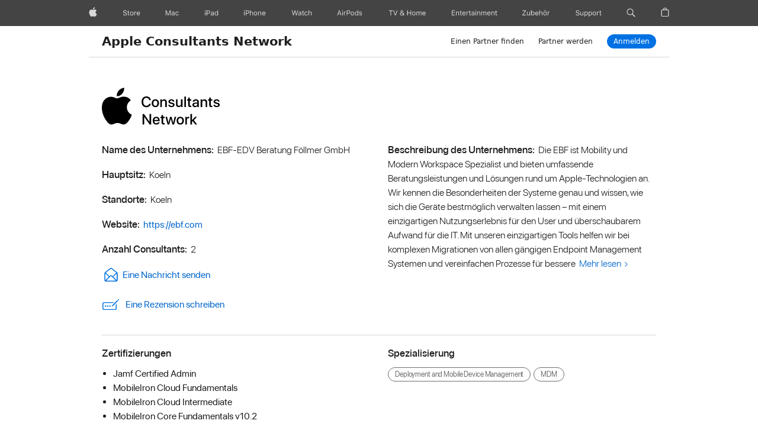

--- FILE ---
content_type: text/html; charset=utf-8
request_url: https://consultants.apple.com/de/profile/2420972
body_size: 2844
content:
<!DOCTYPE html><html><head><meta charSet="utf-8"/><title>Apple Consultants Network - Your Local Expert</title><meta name="viewport" content="width=device-width, initial-scale=1"/><meta name="next-head-count" content="3"/><meta charSet="utf-8"/><base href="/"/><link rel="shortcut icon" href="https://www.apple.com/favicon.ico"/><link rel="icon" type="image/ico" href="https://www.apple.com/favicon.ico"/><meta name="Author" content="Apple Inc."/><meta name="keywords" content="Apple Consultants Network"/><meta name="theme-color" content="#000000"/><meta name="description" content="The Apple Consultants Network are local, independent businesses offering IT services and solutions for your home, school or business. Learn more today"/><meta name="referrer" content="origin"/><script src="https://cdn.apple-mapkit.com/mk/5.48.0/mapkit.js"></script><link rel="stylesheet" type="text/css" href="https://www.apple.com/wss/fonts?families=SF+Pro,v3|SF+Pro+Icons,v3" referrerPolicy="no-referrer-when-downgrade"/><link rel="preload" href="/_next/static/css/d5e342b06f234592.css" as="style"/><link rel="stylesheet" href="/_next/static/css/d5e342b06f234592.css" data-n-g=""/><link rel="preload" href="/_next/static/css/0af906c357eb6380.css" as="style"/><link rel="stylesheet" href="/_next/static/css/0af906c357eb6380.css" data-n-p=""/><noscript data-n-css=""></noscript><script defer="" nomodule="" src="/_next/static/chunks/polyfills-c67a75d1b6f99dc8.js"></script><script src="/_next/static/chunks/webpack-5d011f73f309e617.js" defer=""></script><script src="/_next/static/chunks/framework-ca706bf673a13738.js" defer=""></script><script src="/_next/static/chunks/main-aa3cf145c8522e00.js" defer=""></script><script src="/_next/static/chunks/pages/_app-64299c893d82d08f.js" defer=""></script><script src="/_next/static/chunks/3029-9cb9f6027aab3524.js" defer=""></script><script src="/_next/static/chunks/4582-66daa04a4c3d00c9.js" defer=""></script><script src="/_next/static/chunks/7165-3e1495ed4f50d32b.js" defer=""></script><script src="/_next/static/chunks/pages/%5BcountryId%5D/profile/%5BprofileId%5D-ee038e8371ef23f6.js" defer=""></script><script src="/_next/static/BfqmuS8kF2H2ennZ26Dht/_buildManifest.js" defer=""></script><script src="/_next/static/BfqmuS8kF2H2ennZ26Dht/_ssgManifest.js" defer=""></script></head><body><div id="__next"><div class="App"><input type="checkbox" id="localnav-menustate" class="localnav-menustate"/><nav id="localnav" class="localnav css-sticky" role="navigation" dir="ltr"><div class="localnav-wrapper"><div class="localnav-background"></div><div class="localnav-content"><div class="localnav-title"><a href="/de">Apple Consultants Network</a></div><div class="localnav-menu"><div class="localnav-menu-tray"><ul class="localnav-menu-items"><li class="localnav-menu-item"><a class="localnav-menu-link" href="/de/search">Einen Partner finden</a></li><li class="localnav-menu-item"><a class="localnav-menu-link current" href="/de/join">Partner werden</a></li></ul></div><div class="localnav-actions localnav-actions-center"><div class="localnav-action localnav-action-menucta" aria-hidden="true"><label for="localnav-menustate" class="localnav-menucta"><span class="localnav-menucta-chevron"></span></label></div><div class="localnav-action localnav-action-button"><a class="localnav-button button button-reduced" href="http://consultants.apple.com/portal/">Anmelden</a></div></div></div></div></div></nav><div class="container"><div class="main" role="main"><div class="section section-overview section-acn-overview cp-container companyProfile_company-profile__1_XB_ row"><div class="section-content"><img alt="Apple Consultant Network" loading="lazy" width="200" height="64" decoding="async" data-nimg="1" style="color:transparent" srcSet="/static/images/acn.svg 1x, /static/images/acn.svg 2x" src="/static/images/acn.svg"/><h1 class="a11y">EBF-EDV Beratung Föllmer GmbH</h1><div class="companyProfile_company-profile-details__SXHpP row"><div class="col-lg-6 col-sm-12 col-12"><ul class="companyProfile_companyinfo___HcSZ"><li><h2>Name des Unternehmens:</h2><p itemProp="name">EBF-EDV Beratung Föllmer GmbH</p></li><li><h2>Hauptsitz:</h2><p>Koeln</p></li><li><h2>Standorte:</h2><p>Koeln</p></li><li><h2>Website:</h2><a rel="nofollow noreferrer" href="https://ebf.com" target="_blank" class="link" itemProp="url">https://ebf.com<!-- --> <span class="a11y">(Opens in new tab)</span></a></li><li><h2>Anzahl Consultants:</h2><p>2</p></li><li><a rel="nofollow noreferrer" href="mailto:surendiran.velauthapillai@ebf.com?subject=Request for Consultation" class="link companyProfile_mail-container__ouhMN"><span class="companyProfile_mail-icon__eRda2"></span>Eine Nachricht senden<!-- --> <span class="a11y">(Opens in new window)</span></a></li></ul></div><div class="col-lg-6 col-sm-12 col-12"><ul class="companyProfile_companyinfo___HcSZ"><li><h2>Beschreibung des Unternehmens:</h2></li></ul></div></div><div class="companyProfile_specializations-section__WXcyg"><div class="row"><div class="companyProfile_certification-block__teKbO col-lg-6 col-sm-12 col-12"><h2>Zertifizierungen</h2><div></div><ul><li>Jamf Certified Admin</li><li>MobileIron Cloud Fundamentals</li><li>MobileIron Cloud Intermediate</li><li>MobileIron Core Fundamentals v10.2</li><li>VMware Workspace ONE for macOS 2021</li></ul></div><div class="col-lg-6 col-sm-12 col-12"><h2>Spezialisierung</h2><div><span class="violator violator-reduced violator-secondary">Deployment and Mobile Device Management</span><span class="violator violator-reduced violator-secondary">MDM</span></div></div></div></div></div></div></div></div></div></div><script id="__NEXT_DATA__" type="application/json">{"props":{"props":{"countryId":"de"},"__N_SSP":true,"pageProps":{"post":{"companyName":"EBF-EDV Beratung Föllmer GmbH","headQuarters":"Koeln","website":"https://ebf.com","reviewTobeShown":false,"certifiedConsultants":2,"averageRating":"0.0","totalReviews":0,"engagementEmail":"surendiran.velauthapillai@ebf.com","sendMessageEmail":null,"companyDescription":"Die EBF ist Mobility und Modern Workspace Spezialist und bieten umfassende Beratungsleistungen und Lösungen rund um Apple-Technologien an. Wir kennen die Besonderheiten der Systeme genau und wissen, wie sich die Geräte bestmöglich verwalten lassen – mit einem einzigartigen Nutzungserlebnis für den User und überschaubarem Aufwand für die IT. Mit unseren einzigartigen Tools helfen wir bei komplexen Migrationen von allen gängigen Endpoint Management Systemen und vereinfachen Prozesse für bessere Produktivität. So helfen wir Ihnen, das Beste aus den Technologien herauszuholen und das Management von iOS-, iPadOS-, macOS- und tvOS-Geräten auf ein neues Level zu heben. Wir sind auf's höchster Anforderung Jamf-zertifiziert.","numberOfRating":"0","averageResponsivenessRating":"0.0","averageValueOfserviceRating":"0.0","averageExpertiseRating":"0.0","specializations":["Deployment and Mobile Device Management","MDM"],"certifications":["Jamf Certified Admin","MobileIron Cloud Fundamentals","MobileIron Cloud Intermediate","MobileIron Core Fundamentals v10.2","VMware Workspace ONE for macOS 2021"],"reviews":[],"locations":["Koeln"],"badgeCertificates":[],"status":"Approved","averageExpertieseRating":"0.0"}}},"page":"/[countryId]/profile/[profileId]","query":{"countryId":"de","profileId":"2420972"},"buildId":"BfqmuS8kF2H2ennZ26Dht","isFallback":false,"isExperimentalCompile":false,"gssp":true,"appGip":true,"scriptLoader":[]}</script></body></html>

--- FILE ---
content_type: text/css; charset=UTF-8
request_url: https://consultants.apple.com/_next/static/css/0af906c357eb6380.css
body_size: 3262
content:
@charset "UTF-8";.tabnav{width:100%;position:relative;overflow:hidden;height:3.17647em;font-size:17px;text-align:center;z-index:1}html.touch .tabnav-paddles{display:none}.tabnav-paddle{font-size:17px;line-height:1.76471;font-weight:300;letter-spacing:0;font-family:system-ui,-apple-system,BlinkMacSystemFont,Segoe UI,Helvetica Neue,Helvetica,Arial,sans-serif,SF Pro Icons;border:0 solid #d2d2d7;border-radius:0;color:#1d1d1f;opacity:1;position:absolute;top:0;bottom:0;text-align:center;width:33px;transition:opacity .15s ease-out}.tabnav-paddle:after{opacity:.8;transition:opacity .2s linear}.tabnav-paddle:disabled{opacity:0}.tabnav-paddle:hover:after{opacity:1}.tabnav-paddle:focus{outline:none}.tabnav-paddle:focus:after{outline:4px solid rgba(0,125,250,.6);outline-offset:4px;opacity:1}.tabnav-paddle:active,.tabnav-paddle:focus:after[data-focus-method=mouse]:not(input):not(textarea):not(select),.tabnav-paddle:focus:after[data-focus-method=touch]:not(input):not(textarea):not(select){outline:none}.tabnav-paddle:active:after{outline:none;opacity:1}.theme-dark .tabnav-paddle{border-color:#424245;color:#f5f5f7}.tabnav-paddle-left{border-right-width:1px;left:0}.tabnav-paddle-left:after,.tabnav-paddle-left:before{font-family:SF Pro Icons;color:inherit;display:inline-block;font-style:normal;font-weight:inherit;font-size:inherit;line-height:1;text-decoration:underline;position:relative;z-index:1;alt:"";text-decoration:none}.tabnav-paddle-left:before{display:none}.tabnav-paddle-left:after,.tabnav-paddle-left:before{content:""}.tabnav-paddle-left:after{margin-left:-.5px}.tabnav-paddle-right{border-left-width:1px;right:0}.tabnav-paddle-right:after,.tabnav-paddle-right:before{font-family:SF Pro Icons;color:inherit;display:inline-block;font-style:normal;font-weight:inherit;font-size:inherit;line-height:1;text-decoration:underline;position:relative;z-index:1;alt:"";text-decoration:none}.tabnav-paddle-right:before{display:none}.tabnav-paddle-right:after,.tabnav-paddle-right:before{content:""}.tabnav-paddle-right:after{margin-right:-.5px}.tabnav .tabnav-items{margin:0 34px;overflow-x:auto;overflow-y:hidden;white-space:nowrap;-webkit-overflow-scrolling:touch;-ms-overflow-style:none;padding:0 0 3.17647em}html.touch .tabnav .tabnav-items{margin:0;padding-left:34px;padding-right:34px}.tabnav.with-icons{height:7.52941em}.tabnav.with-icons .tabnav-icon{margin:.35294em auto 1.64706em}.tabnav .tabnav-item{display:inline-block;padding-left:60px;border-bottom:1px solid #d2d2d7;list-style:none;outline:none}@media only screen and (max-width:1068px){.tabnav .tabnav-item{padding-left:50px}}@media only screen and (max-width:734px){.tabnav .tabnav-item{padding-left:30px}}.tabnav .tabnav-item:first-child{padding-left:0}.tabnav-link{font-size:17px;line-height:1;font-weight:400;letter-spacing:0;font-family:system-ui,-apple-system,BlinkMacSystemFont,Segoe UI,Helvetica Neue,Helvetica,Arial,sans-serif,SF Pro Icons;padding:9px 0 11px;margin-top:2px;margin-bottom:4px;color:#6e6e73;text-align:left;text-decoration:none;display:block;position:relative;z-index:0}.with-paddles .tabnav-link{text-align:center}.tabnav-link:hover{color:#06c;text-decoration:none}.tabnav-link:focus{outline-offset:-1px}.tabnav-link.current{pointer-events:none;color:#1d1d1f;text-decoration:none;cursor:default;z-index:10}.tabnav-link.current:after{left:0;position:absolute;bottom:-5px;width:100%;border-bottom:1px solid #1d1d1f;content:""}.theme-dark .tabnav .tabnav-item{border-bottom-color:#424245}.theme-dark .tabnav .tabnav-link{color:#86868b}.theme-dark .tabnav .tabnav-link:hover{color:#2997ff}.theme-dark .tabnav .tabnav-link.current{color:#f5f5f7}.theme-dark .tabnav .tabnav-link.current:after{border-bottom-color:#f5f5f7}.companyProfile_company-profile__1_XB_ .companyProfile_section-content__8HGFz{padding-bottom:0;width:100%}.companyProfile_company-profile__1_XB_ h2{text-align:center;font-size:30px}.companyProfile_company-profile__1_XB_ .companyProfile_company-profile-details__SXHpP{margin-top:30px}.companyProfile_company-profile__1_XB_ .companyProfile_star-icon__BDoQ_{color:#999;font-size:14px}.companyProfile_company-profile__1_XB_ .companyProfile_star-icon__BDoQ_ [aria-label="star.fill"],.companyProfile_company-profile__1_XB_ .companyProfile_star-icon__BDoQ_ [aria-label="star.leadinghalf.filled"]{color:#06c}.companyProfile_company-profile__1_XB_ .companyProfile_star-icon__BDoQ_ span{margin:0!important}.companyProfile_company-profile__1_XB_ ul.companyProfile_companyinfo___HcSZ{list-style:none;padding:0;margin:0}.companyProfile_company-profile__1_XB_ ul.companyProfile_companyinfo___HcSZ li{clear:both;text-align:left;padding-bottom:18px}.companyProfile_company-profile__1_XB_ ul.companyProfile_companyinfo___HcSZ li h2{font-size:1rem;display:inline;margin-right:6px}.companyProfile_company-profile__1_XB_ ul.companyProfile_companyinfo___HcSZ li p{font-size:1em;margin:0;display:inline}.companyProfile_company-profile__1_XB_ ul.companyProfile_companyinfo___HcSZ li .companyProfile_rating__mt77o{display:inline-block;margin-right:5px;margin-bottom:0}.companyProfile_company-profile__1_XB_ ul.companyProfile_companyinfo___HcSZ li .companyProfile_first-to-review__u1rH_{margin:0}.companyProfile_company-profile__1_XB_ ul.companyProfile_companyinfo___HcSZ li .companyProfile_write-review-btn__VzCA2{display:flex;align-items:center}.companyProfile_company-profile__1_XB_ ul.companyProfile_companyinfo___HcSZ li .companyProfile_like-icon__usW3I{background-image:url(/_next/static/media/pencil.7db01d54.svg);width:40px;height:26px;background-size:30px 30px;background-repeat:no-repeat;background-position:50%;padding:0;display:inline-block;background-position-x:0}.companyProfile_company-profile__1_XB_ ul.companyProfile_companyinfo___HcSZ li .companyProfile_mail-container__ouhMN{display:inline-flex;align-items:center}.companyProfile_company-profile__1_XB_ ul.companyProfile_companyinfo___HcSZ li .companyProfile_mail-container__ouhMN .companyProfile_mail-icon__eRda2{background-image:url(/_next/static/media/envelope.1968749b.svg);width:30px;height:25px;background-size:25px;background-repeat:no-repeat;background-position:50%;padding:0;margin-right:5px;display:inline-flex}.companyProfile_company-profile__1_XB_ .companyProfile_violator___R1qO{margin-right:5px}.companyProfile_company-profile__1_XB_ .companyProfile_specializations-section__WXcyg{border-top:1px solid #d6d6d6;padding-top:20px;padding-bottom:32px;margin-top:20px}.companyProfile_company-profile__1_XB_ .companyProfile_specializations-section__WXcyg h2{font-size:1rem;text-align:left}@media only screen and (min-width:375px)and (max-width:896px){.companyProfile_company-profile__1_XB_ .companyProfile_certification-block__teKbO{margin-top:15px}}@media only screen and (min-width:375px)and (max-width:667px){.companyProfile_company-profile__1_XB_ .companyProfile_certification-block__teKbO{margin-top:15px}}.companyProfile_company-profile__1_XB_ .companyProfile_reviews-section__cfN7j{padding-top:20px;padding-bottom:32px;border-top:1px solid #d6d6d6}.companyProfile_company-profile__1_XB_ .companyProfile_reviews-section__cfN7j .companyProfile_tabnav-item__YiGkd{cursor:pointer}.companyProfile_company-profile__1_XB_ .companyProfile_reviews-section__cfN7j .companyProfile_col-md-auto__l56_q{margin-top:15px}.companyProfile_company-profile__1_XB_ .companyProfile_reviews-section__cfN7j .companyProfile_first-to-review__u1rH_{margin-top:20px}.companyProfile_company-profile__1_XB_ .companyProfile_reviews-section__cfN7j .companyProfile_cust-avg-rating-container__iF7KM{justify-content:space-between;display:flex}.companyProfile_company-profile__1_XB_ .companyProfile_reviews-section__cfN7j .companyProfile_cust-avg-rating-container__iF7KM h3{flex-shrink:1;font-size:20px;line-height:1.2;font-weight:700;letter-spacing:.024em}.companyProfile_company-profile__1_XB_ .companyProfile_reviews-section__cfN7j .companyProfile_cust-avg-rating-container__iF7KM .companyProfile_customer-avg-rating__S2fba{color:#636366;font-size:13px;line-height:1.38462;font-weight:600;letter-spacing:-.005em;display:inline-block;text-align:left}.companyProfile_company-profile__1_XB_ .companyProfile_reviews-section__cfN7j .companyProfile_cust-avg-rating-container__iF7KM .companyProfile_avg-rating-display__PNcgs{line-height:43px;font-size:60px;font-weight:700;letter-spacing:-.07em;color:#4c4c50;margin-right:3px}.companyProfile_company-profile__1_XB_ .companyProfile_reviews-section__cfN7j .companyProfile_cust-avg-rating-container__iF7KM .companyProfile_total-ratings__i0oqu{text-align:right;font-size:13px;line-height:1.38462;font-weight:400;letter-spacing:-.005em;align-self:flex-end;margin-top:0;display:inline-block;margin-left:50px}.companyProfile_company-profile__1_XB_ .companyProfile_reviews-section__cfN7j .companyProfile_overallratings__29ab_ ul{list-style:none;text-align:left;font-weight:600;font-size:.67em}.companyProfile_company-profile__1_XB_ .companyProfile_reviews-section__cfN7j .companyProfile_overallratings__29ab_ ul li{margin-bottom:10px}.companyProfile_company-profile__1_XB_ .companyProfile_reviews-section__cfN7j .companyProfile_overallratings__29ab_ ul li h4{font-size:12px;display:inline-block;margin-right:5px;min-width:100px}.companyProfile_company-profile__1_XB_ .companyProfile_reviews-section__cfN7j .companyProfile_overallratings__29ab_ ul li .companyProfile_product-rating-wrapper__V_Djm{display:inline-block;margin-top:0}.companyProfile_company-profile__1_XB_ .companyProfile_reviews-section__cfN7j .companyProfile_overallratings__29ab_ ul li .companyProfile_product-rating-wrapper__V_Djm .companyProfile_product-rating__GcodZ{display:flex;align-items:center}.companyProfile_company-profile__1_XB_ .companyProfile_reviews-section__cfN7j .companyProfile_overallratings__29ab_ ul li .companyProfile_product-rating-wrapper__V_Djm .companyProfile_product-rating__GcodZ span{margin-right:2px}.companyProfile_company-profile__1_XB_ .companyProfile_reviews-section__cfN7j .companyProfile_overallratings__29ab_ ul li .companyProfile_product-rating-wrapper__V_Djm .companyProfile_product-rating__GcodZ .companyProfile_rating__mt77o{display:inline-flex;margin-right:5px}.companyProfile_company-profile__1_XB_ .companyProfile_reviews-section__cfN7j .companyProfile_reviews-container__Ay5XQ .companyProfile_companyprofile-reviewborder__VraM3{border-bottom:1px solid #ddd;padding-top:15px}.companyProfile_company-profile__1_XB_ .companyProfile_reviews-section__cfN7j .companyProfile_reviews-container__Ay5XQ h3{text-align:left;float:left;font-size:1em;margin-bottom:15px}.companyProfile_company-profile__1_XB_ .companyProfile_reviews-section__cfN7j .companyProfile_reviews-container__Ay5XQ .companyProfile_float-right__qNI_R{margin-top:0}@media only screen and (max-width:375px){.companyProfile_company-profile__1_XB_ .companyProfile_reviews-section__cfN7j .companyProfile_reviews-container__Ay5XQ .companyProfile_float-right__qNI_R{margin-bottom:15px}}@media only screen and (max-width:414px){.companyProfile_company-profile__1_XB_ .companyProfile_reviews-section__cfN7j .companyProfile_reviews-container__Ay5XQ .companyProfile_float-right__qNI_R{margin-bottom:15px}}.companyProfile_company-profile__1_XB_ .companyProfile_reviews-section__cfN7j .companyProfile_reviews-container__Ay5XQ select.companyProfile_sort-select__aTvk8{margin-top:1px;display:block}.companyProfile_company-profile__1_XB_ .companyProfile_reviews-section__cfN7j .companyProfile_reviews-container__Ay5XQ .companyProfile_review-block__A_0tN{padding-top:25px;padding-bottom:25px}.companyProfile_company-profile__1_XB_ .companyProfile_reviews-section__cfN7j .companyProfile_reviews-container__Ay5XQ .companyProfile_review-block__A_0tN:not(:last-child){border-bottom:1px solid #ddd}.companyProfile_company-profile__1_XB_ .companyProfile_reviews-section__cfN7j .companyProfile_reviews-container__Ay5XQ .companyProfile_personCircleValue__5OJmF{margin-left:10px;min-width:25px;min-height:25px;max-height:25px;padding-right:2px}.companyProfile_company-profile__1_XB_ .companyProfile_reviews-section__cfN7j .companyProfile_reviews-container__Ay5XQ .companyProfile_user-name__5m2Or{display:flex;float:right;font-size:1rem}.companyProfile_company-profile__1_XB_ .companyProfile_reviews-section__cfN7j .companyProfile_reviews-container__Ay5XQ .companyProfile_user-icon__p3rig{background-image:url(/_next/static/media/user.03c5186c.png);width:40px;height:40px;background-size:40px;background-repeat:no-repeat;background-position:50%;padding:0;display:inline-flex;background-position-y:-3px;margin-right:5px}.companyProfile_company-profile__1_XB_ .companyProfile_reviews-section__cfN7j .companyProfile_reviews-container__Ay5XQ .companyProfile_publishReview__GWCE0{margin-top:25px;margin-left:-80px;font-weight:250}.companyProfile_company-profile__1_XB_ .companyProfile_reviews-section__cfN7j .companyProfile_reviews-container__Ay5XQ .companyProfile_rtt__Yh8w4 .companyProfile_rating-username__aDGff{align-items:center;display:flex}.companyProfile_company-profile__1_XB_ .companyProfile_reviews-section__cfN7j .companyProfile_reviews-container__Ay5XQ .companyProfile_rtt__Yh8w4 .companyProfile_rating__mt77o{display:inline-block;flex-shrink:0}.companyProfile_company-profile__1_XB_ .companyProfile_reviews-section__cfN7j .companyProfile_reviews-container__Ay5XQ .companyProfile_rtt__Yh8w4 h5{display:inline-block;margin-left:5px;font-size:1em;margin-bottom:0}.companyProfile_company-profile__1_XB_ .companyProfile_reviews-section__cfN7j .companyProfile_reviews-container__Ay5XQ .companyProfile_rtt__Yh8w4 .companyProfile_date__uf7xe{font-size:.78em;color:#555;margin-top:0}.companyProfile_company-profile__1_XB_ .companyProfile_reviews-section__cfN7j .companyProfile_reviews-container__Ay5XQ .companyProfile_recommendfriend__Iz_5B{color:#058223;font-size:.875em;margin-top:25px;margin-bottom:28px}.companyProfile_company-profile__1_XB_ .companyProfile_reviews-section__cfN7j .companyProfile_reviews-container__Ay5XQ .companyProfile_review-text__T0Weu{font-size:1em}.companyProfile_company-profile__1_XB_ .companyProfile_reviews-section__cfN7j .companyProfile_reviews-container__Ay5XQ .companyProfile_greybground__y2Hgt .companyProfile_services__oU4W9,.companyProfile_company-profile__1_XB_ .companyProfile_reviews-section__cfN7j .companyProfile_reviews-container__Ay5XQ .companyProfile_greybground__y2Hgt .companyProfile_technology__B9fM_{font-size:1em;margin-bottom:10px}.companyProfile_company-profile__1_XB_ .companyProfile_reviews-section__cfN7j .companyProfile_reviews-container__Ay5XQ .companyProfile_greybground__y2Hgt h5{display:inline;font-size:1em}.companyProfile_company-profile__1_XB_ .companyProfile_reviews-section__cfN7j .companyProfile_reviews-container__Ay5XQ .companyProfile_overallreview-description__PCgup{margin-top:15px}.companyProfile_company-profile__1_XB_ .companyProfile_reviews-section__cfN7j .companyProfile_reviews-container__Ay5XQ .companyProfile_overallreview-description__PCgup div{margin-bottom:10px}.companyProfile_company-profile__1_XB_ .companyProfile_reviews-section__cfN7j .companyProfile_reviews-container__Ay5XQ .companyProfile_overallreview-description__PCgup h5,.companyProfile_company-profile__1_XB_ .companyProfile_reviews-section__cfN7j .companyProfile_reviews-container__Ay5XQ .companyProfile_overallreview-description__PCgup p{display:inline;font-size:1em}.companyProfile_company-profile__1_XB_ .companyProfile_reviews-section__cfN7j .companyProfile_reviews-container__Ay5XQ .companyProfile_company-attributes-review__2xUDX{margin-top:15px}@media only screen and (max-width:375px){.companyProfile_company-profile__1_XB_ .companyProfile_reviews-section__cfN7j .companyProfile_reviews-container__Ay5XQ .companyProfile_company-attributes-review__2xUDX .companyProfile_attribute-section__JqQ_0{margin-top:5px}}@media only screen and (max-width:414px){.companyProfile_company-profile__1_XB_ .companyProfile_reviews-section__cfN7j .companyProfile_reviews-container__Ay5XQ .companyProfile_company-attributes-review__2xUDX .companyProfile_attribute-section__JqQ_0{margin-top:5px}}.companyProfile_company-profile__1_XB_ .companyProfile_reviews-section__cfN7j .companyProfile_reviews-container__Ay5XQ .companyProfile_company-attributes-review__2xUDX .companyProfile_product-rating-wrapper__V_Djm{margin-top:5px}@media only screen and (max-width:375px){.companyProfile_company-profile__1_XB_ .companyProfile_reviews-section__cfN7j .companyProfile_reviews-container__Ay5XQ .companyProfile_company-attributes-review__2xUDX .companyProfile_product-rating-wrapper__V_Djm{margin-top:0}}@media only screen and (max-width:414px){.companyProfile_company-profile__1_XB_ .companyProfile_reviews-section__cfN7j .companyProfile_reviews-container__Ay5XQ .companyProfile_company-attributes-review__2xUDX .companyProfile_product-rating-wrapper__V_Djm{margin-top:0}}.companyProfile_company-profile__1_XB_ .companyProfile_reviews-section__cfN7j .companyProfile_reviews-container__Ay5XQ .companyProfile_company-attributes-review__2xUDX .companyProfile_product-rating-wrapper__V_Djm .companyProfile_product-rating__GcodZ{display:flex}.companyProfile_company-profile__1_XB_ .companyProfile_reviews-section__cfN7j .companyProfile_reviews-container__Ay5XQ .companyProfile_company-attributes-review__2xUDX .companyProfile_product-rating-wrapper__V_Djm .companyProfile_product-rating__GcodZ .companyProfile_rating__mt77o{display:inline-flex;margin-right:5px}.companyProfile_company-profile__1_XB_ .companyProfile_reviews-section__cfN7j .companyProfile_reviews-container__Ay5XQ .companyProfile_company-attributes-review__2xUDX h5{font-size:1em}.companyProfile_read-more-less__l05HR{cursor:pointer}.companyProfile_publishReview__GWCE0{margin-top:100px;margin-left:-80px;font-weight:250}.companyProfile_summaryPreview__3WVFC{font-size:1.5rem}.companyProfile_personCircleValue__5OJmF{margin-left:10px;min-width:25px;min-height:25px;max-height:25px;padding-right:2px}html:lang(sa-SA) .companyProfile_company-profile__1_XB_ ul.companyProfile_companyinfo___HcSZ li{text-align:right}html:lang(sa-SA) .companyProfile_company-profile__1_XB_ ul.companyProfile_companyinfo___HcSZ li h2{margin-right:unset;margin-left:6px}html:lang(sa-SA) .companyProfile_specializations-section__WXcyg{direction:rtl;text-align:right}html:lang(sa-SA) .companyProfile_specializations-section__WXcyg h2{text-align:right}html:lang(sa-SA) .companyProfile_company-profile-details__SXHpP{direction:rtl;text-align:right}html:lang(sa-SA) .companyProfile_company-profile-details__SXHpP .companyProfile_companyinfo___HcSZ .companyProfile_mail-icon__eRda2,html:lang(sa-SA) .companyProfile_company-profile-details__SXHpP .companyProfile_companyinfo___HcSZ .companyProfile_star-icon__BDoQ_{margin-left:5px;margin-right:unset}html:lang(sa-SA) .companyProfile_total-ratings__i0oqu{margin-right:50px}html:lang(sa-SA) #companyProfile_ratings-tab__54c_2{padding-left:50px}html:lang(sa-SA) .companyProfile_reviews-section__cfN7j{direction:rtl;text-align:right}html:lang(sa-SA) .companyProfile_ratingsborder__n7_YX{direction:rtl;display:inline-flex;position:relative;width:100%}html:lang(sa-SA) .companyProfile_ratingsborder__n7_YX .companyProfile_float-right__qNI_R{margin-right:auto}html:lang(sa-SA) .companyProfile_review-block__A_0tN .companyProfile_user-name__5m2Or{float:left!important}html:lang(sa-SA) .companyProfile_review-block__A_0tN .companyProfile_user-name__5m2Or .companyProfile_personCircleValue__5OJmF{margin-top:-5px}html:lang(sa-SA) .companyProfile_review-block__A_0tN .companyProfile_user-name__5m2Or .companyProfile_publishReview__GWCE0{direction:ltr;position:relative;right:-85px}html:lang(sa-SA) .companyProfile_write-review-btn__VzCA2{direction:rtl}html:lang(sa-SA) .companyProfile_write-review-btn__VzCA2 .companyProfile_like-icon__usW3I{background-position-x:8px!important}html:lang(sa-SA) .companyProfile_product-rating__GcodZ .companyProfile_star-icon__BDoQ_{margin-left:5px;margin-right:unset}

--- FILE ---
content_type: text/css; charset=UTF-8
request_url: https://consultants.apple.com/_next/static/css/ffed251222ab2883.css
body_size: 1224
content:
@media only screen and (max-width:375px){.landing_localnav-title__O_dZ3{font-size:17px}}@media only screen and (max-width:414px){.landing_localnav-title__O_dZ3{font-size:17px}}@media only screen and (max-width:320px){.landing_localnav-title__O_dZ3{font-size:14px}}@media only screen and (max-width:374px){.landing_localnav-title__O_dZ3{font-size:14px}}@media only screen and (max-width:375px){a.landing_button-elevated__4sJva{font-size:14px}}@media only screen and (max-width:414px){a.landing_button-elevated__4sJva{font-size:14px}}@media only screen and (max-width:320px){a.landing_button-elevated__4sJva{font-size:12px}}@media only screen and (max-width:374px){a.landing_button-elevated__4sJva{font-size:12px}}.landing_section-acn-overview__xv8pX .landing_overview-img__GehnN{width:100%;margin-bottom:35px;background-image:url(/_next/static/media/acn-public-landing.dca22eff.jpg);min-height:620px;background-repeat:no-repeat;background-size:100% auto}@media only screen and (max-width:375px){.landing_section-acn-overview__xv8pX .landing_overview-img__GehnN{margin-top:0}}@media only screen and (max-width:414px){.landing_section-acn-overview__xv8pX .landing_overview-img__GehnN{margin-top:0}}@media only screen and (max-width:375px){.landing_section-acn-overview__xv8pX .landing_overview-img__GehnN{min-height:182px}}@media only screen and (max-width:414px){.landing_section-acn-overview__xv8pX .landing_overview-img__GehnN{min-height:182px}}@media only screen and (max-width:896px)and (orientation:landscape){.landing_section-acn-overview__xv8pX .landing_overview-img__GehnN{min-height:390px}}@media only screen and (max-width:667px)and (orientation:landscape){.landing_section-acn-overview__xv8pX .landing_overview-img__GehnN{min-height:390px}}@media only screen and (min-width:415px)and (max-width:1023px)and (orientation:portrait){.landing_section-acn-overview__xv8pX .landing_overview-img__GehnN{min-height:390px}}@media only screen and (min-width:1600px){.landing_section-acn-overview__xv8pX h1{font-size:3.5em}}@media only screen and (min-width:1024px){.landing_section-acn-overview__xv8pX h1{font-size:3.5em}}.landing_landing-page__PEfUp a{display:block}.landing_landing-page__PEfUp.landing_welcome-block__gKhNO{background:#f5f5f7;width:100vw;position:relative;margin-left:-50vw;left:50%;margin-top:-30px}.landing_landing-page__PEfUp.landing_welcome-block__gKhNO h1{margin-top:50px;font-weight:700}.landing_landing-page__PEfUp h2{font-weight:700}.landing_acn-offerings__Y9Sa_{margin-top:40px;margin-bottom:40px}.landing_acn-offerings__Y9Sa_ .landing_offering-grid__8SBb0{margin-top:50px;grid-column-gap:20px;margin-bottom:40px}.landing_acn-offerings__Y9Sa_ .landing_offering-grid__8SBb0 .landing_offering-tile__H879p{background-color:#f8f8f8;border-radius:6px;padding:30px 20px;text-align:left}.landing_acn-offerings__Y9Sa_ .landing_offering-grid__8SBb0 .landing_offering-tile__H879p p{font-size:15px;padding-bottom:0}@media only screen and (max-width:375px){.landing_acn-offerings__Y9Sa_ .landing_offering-grid__8SBb0 .landing_offering-tile__H879p p{padding-bottom:30px}html:lang(en) .landing_acn-offerings__Y9Sa_ .landing_offering-grid__8SBb0 .landing_offering-tile__H879p p{padding-bottom:20px}}@media only screen and (max-width:414px){.landing_acn-offerings__Y9Sa_ .landing_offering-grid__8SBb0 .landing_offering-tile__H879p p{padding-bottom:30px}html:lang(en) .landing_acn-offerings__Y9Sa_ .landing_offering-grid__8SBb0 .landing_offering-tile__H879p p{padding-bottom:20px}}@media only screen and (max-width:896px)and (orientation:landscape){.landing_acn-offerings__Y9Sa_ .landing_offering-grid__8SBb0 .landing_offering-tile__H879p p{padding-bottom:20px}html:lang(en) .landing_acn-offerings__Y9Sa_ .landing_offering-grid__8SBb0 .landing_offering-tile__H879p p{padding-bottom:10px}}@media only screen and (max-width:667px)and (orientation:landscape){.landing_acn-offerings__Y9Sa_ .landing_offering-grid__8SBb0 .landing_offering-tile__H879p p{padding-bottom:20px}html:lang(en) .landing_acn-offerings__Y9Sa_ .landing_offering-grid__8SBb0 .landing_offering-tile__H879p p{padding-bottom:10px}}.landing_specializations-popup__5_fvB .landing_acn-offerings__Y9Sa_ .landing_offering-grid__8SBb0 .landing_offering-tile__H879p p{padding-bottom:0}.landing_acn-offerings__Y9Sa_ .landing_offering-grid__8SBb0 .landing_offering-tile__H879p .landing_find-con-near-you____9X5{margin-bottom:0;font-size:14px;width:100%;bottom:24px;left:0;position:absolute;padding:0 17px;margin-top:0}.landing_grid__JZdvz{margin-left:auto;margin-right:auto;grid-column-gap:24px;grid-row-gap:24px;padding:0 15px;display:-ms-grid;display:grid;grid-template-columns:repeat(12,minmax(0,1fr))}.landing_grid-item__U__kt,.landing_tile__YA6QC{position:relative;box-sizing:border-box}.landing_tile__YA6QC{margin-left:auto;margin-right:auto;height:100%;overflow:hidden;background-color:#fff}.landing_visuallyhidden__tj_qh{position:absolute;clip:rect(1px,1px,1px,1px);-webkit-clip-path:inset(0 0 99.9% 99.9%);clip-path:inset(0 0 99.9% 99.9%);overflow:hidden;height:1px;width:1px;padding:0;border:0}.landing_theme-dark__lvOfH .landing_tile__YA6QC{background-color:#000}html:lang(sa-SA) .landing_offering-tile__H879p{text-align:right!important}

--- FILE ---
content_type: text/css; charset=UTF-8
request_url: https://consultants.apple.com/_next/static/css/1eb876f76acc3e75.css
body_size: 2471
content:
.dropdown_form-dropdown__bpYOG{position:relative}.dropdown_form-dropdown__bpYOG :disabled{color:#86868b;background-color:rgba(0,0,0,.02)}.dropdown_form-dropdown__bpYOG .dropdown_form-dropdown-select__CsWj4{font-size:17px;width:100%;height:3.29412rem;-webkit-appearance:none;appearance:none}.dropdown_form-dropdown__bpYOG .dropdown_form-dropdown-select__CsWj4 :not(:disabled){color:#1d1d1f}.dropdown_form-dropdown__bpYOG .dropdown_form-dropdown-select__CsWj4:not(:valid):not(:disabled)~.dropdown_form-dropdown-label__aOxJE{font-size:17px;top:1.05882rem}.dropdown_form-dropdown__bpYOG .dropdown_form-dropdown-chevron__f5AiQ{color:#86868b;font-size:20px;line-height:1.4;font-weight:400;letter-spacing:.006em;position:absolute;pointer-events:none;right:.94118rem;top:1.50588rem;border:solid #565655;border-width:0 2px 2px 0;display:inline-block;padding:3px;transform:rotate(45deg);-webkit-transform:rotate(45deg);margin-top:-5px;margin-left:5px}.dropdown_form-dropdown__bpYOG .dropdown_form-dropdown-label__aOxJE{color:#6e6e73;position:absolute;pointer-events:none;transition-timing-function:ease-in;transition-duration:.125s;top:.58824rem;left:1rem;font-size:12px;line-height:1.33337;font-weight:400;letter-spacing:-.01em}.dropdown_form-dropdown__bpYOG.dropdown_is-error__KkIW6 .dropdown_form-dropdown-select__CsWj4{border-color:#e30000;background-color:#fff2f4;color:#e30000}.dropdown_form-dropdown__bpYOG.dropdown_is-error__KkIW6 .dropdown_form-dropdown-label__aOxJE{color:#e30000}.dropdown_form-dropdown__bpYOG.dropdown_is-error__KkIW6 .dropdown_form-message-wrapper__hyuR5{font-size:12px;line-height:1.33337;font-weight:400;letter-spacing:-.01em;color:#e30000;position:relative;margin-top:-.47059rem;margin-bottom:.70588rem;display:block}.dropdown_form-dropdown__bpYOG.dropdown_is-error__KkIW6 .dropdown_form-message-wrapper__hyuR5 .dropdown_form-message__YDgcN{font-size:12px;line-height:1.33337;font-weight:400;letter-spacing:-.01em;color:#e30000}.dropdown_form-dropdown__bpYOG.dropdown_hide-dd-title__QcwO_ .dropdown_form-dropdown-label__aOxJE{display:none}.dropdown_form-dropdown__bpYOG.dropdown_hide-dd-title__QcwO_ .dropdown_form-dropdown-select__CsWj4{padding-top:0}.dropdown_form-dropdown-select__CsWj4{color:#1d1d1f;background-color:hsla(0,0%,100%,.8);line-height:1.23536;font-weight:400;letter-spacing:-.022em;height:1.9rem;border-radius:12px;border:1px solid #d2d2d7;box-sizing:border-box;margin-bottom:.82353rem;padding:1.05882rem 2.35294rem 0 .94118rem}.dropdown_form-dropdown-select__CsWj4:focus{border-color:#0071e3;outline:2px solid #0071e3;outline-offset:0}.dropdown_theme-dark__gESp4 .dropdown_form-group-label__fq78F,.dropdown_theme-dark__gESp4 .dropdown_form-label-small__s0TLb,.dropdown_theme-dark__gESp4 .dropdown_form-label__fBOFp,.dropdown_theme-dark__gESp4 .dropdown_form-title__l_2J_{color:#f5f5f7}.dropdown_theme-dark__gESp4 .dropdown_form-message-wrapper__hyuR5,.dropdown_theme-dark__gESp4 .dropdown_is-error__KkIW6 .dropdown_form-group-label__fq78F{color:#ff3037}.dropdown_theme-dark__gESp4 .dropdown_form-dropdown__bpYOG .dropdown_form-dropdown-select__CsWj4{color:#f5f5f7;border-color:#424245;background-color:hsla(0,0%,100%,.04)}.dropdown_theme-dark__gESp4 .dropdown_form-dropdown__bpYOG .dropdown_form-dropdown-select__CsWj4.dropdown_focused__IB9WO,.dropdown_theme-dark__gESp4 .dropdown_form-dropdown__bpYOG .dropdown_form-dropdown-select__CsWj4:focus{border-color:#0071e3}.dropdown_theme-dark__gESp4 .dropdown_form-dropdown__bpYOG .dropdown_form-dropdown-select__CsWj4:-moz-focusring{color:transparent;text-shadow:0 0 0 #f5f5f7}.dropdown_theme-dark__gESp4 .dropdown_form-dropdown__bpYOG .dropdown_form-dropdown-select__CsWj4 option:not(:disabled){color:#1d1d1f}.dropdown_theme-dark__gESp4 .dropdown_form-dropdown__bpYOG :disabled{color:#6e6e73;background-color:hsla(0,0%,100%,.1)}.dropdown_theme-dark__gESp4 .dropdown_form-dropdown__bpYOG .dropdown_form-dropdown-selectnone__j0Pgc{color:transparent}.dropdown_theme-dark__gESp4 .dropdown_form-dropdown__bpYOG .dropdown_form-dropdown-selectnone__j0Pgc:-moz-focusring{text-shadow:none}.dropdown_theme-dark__gESp4 .dropdown_form-dropdown__bpYOG .dropdown_form-dropdown-chevron__f5AiQ{color:#6e6e73}.dropdown_theme-dark__gESp4 .dropdown_form-dropdown__bpYOG .dropdown_form-dropdown-label__aOxJE{color:#86868b}.dropdown_theme-dark__gESp4 .dropdown_form-dropdown__bpYOG .dropdown_form-dropdown-selectnone__j0Pgc~.dropdown_form-dropdown-label__aOxJE,.dropdown_theme-dark__gESp4 .dropdown_form-dropdown__bpYOG :disabled~.dropdown_form-dropdown-label__aOxJE{color:#6e6e73}.dropdown_theme-dark__gESp4 .dropdown_form-dropdown__bpYOG.dropdown_is-error__KkIW6 .dropdown_form-dropdown-select__CsWj4{border-color:#ff3037;background-color:#300}.dropdown_theme-dark__gESp4 .dropdown_form-dropdown__bpYOG.dropdown_is-error__KkIW6 .dropdown_focused__IB9WO .dropdown_form-dropdown-select__CsWj4,.dropdown_theme-dark__gESp4 .dropdown_form-dropdown__bpYOG.dropdown_is-error__KkIW6 .dropdown_form-dropdown-select__CsWj4:focus{border-color:#0071e3;background-color:hsla(0,0%,100%,.04)}.dropdown_theme-dark__gESp4 .dropdown_form-dropdown__bpYOG.dropdown_is-error__KkIW6 .dropdown_form-dropdown-label__aOxJE{color:#ff3037}.dropdown_theme-dark__gESp4 .dropdown_form-dropdown__bpYOG.dropdown_is-error__KkIW6 .dropdown_is-expanded__gX_Tr .dropdown_form-dropdown-label__aOxJE{color:#6e6e73}.dropdown_theme-dark__gESp4 .dropdown_form-dropdown-multiline__L5efO .dropdown_form-dropdown-select__CsWj4:focus{border-color:#424245}.dropdown_theme-dark__gESp4 .dropdown_form-dropdown-multiline__L5efO .dropdown_form-dropdown-options__juHXb{background-color:#000}.dropdown_theme-dark__gESp4 .dropdown_form-dropdown-multiline__L5efO .dropdown_form-dropdown-option__H4lm9{background-color:hsla(0,0%,100%,.04);color:#f5f5f7;border-color:#424245}.dropdown_theme-dark__gESp4 .dropdown_form-dropdown-multiline__L5efO .dropdown_form-dropdown-option-text__PVL_j{color:#6e6e73}.dropdown_theme-dark__gESp4 .dropdown_form-dropdown-multiline__L5efO.dropdown_focused__IB9WO .dropdown_form-dropdown-select__CsWj4{border-color:#0071e3}.dropdown_theme-dark__gESp4 .dropdown_form-dropdown-multiline__L5efO .dropdown_form-dropdown-option__H4lm9.dropdown_selected__IEngt,.dropdown_theme-dark__gESp4 .dropdown_form-dropdown-multiline__L5efO .dropdown_form-dropdown-option__H4lm9:hover{background-color:#0071e3;color:#fff}.dropdown_theme-dark__gESp4 .dropdown_form-dropdown-multiline__L5efO .dropdown_form-dropdown-option__H4lm9.dropdown_selected__IEngt .dropdown_form-dropdown-option-text__PVL_j,.dropdown_theme-dark__gESp4 .dropdown_form-dropdown-multiline__L5efO .dropdown_form-dropdown-option__H4lm9:hover .dropdown_form-dropdown-option-text__PVL_j{color:#fff}html:lang(sa-SA) .dropdown_form-dropdown-select__CsWj4{font-size:17px;width:100%;text-align:right;height:3.29412rem;-webkit-appearance:none;appearance:none;padding:1.05882rem .94118rem 0 2.35294rem}html:lang(sa-SA) .dropdown_form-dropdown-select__CsWj4 :not(:disabled){color:#1d1d1f}html:lang(sa-SA) .dropdown_form-dropdown-select__CsWj4:not(:valid):not(:disabled)~.dropdown_form-dropdown-label__aOxJE{font-size:17px;top:1.05882rem}html:lang(sa-SA) .dropdown_form-dropdown-label__aOxJE{color:#6e6e73;position:absolute;pointer-events:none;transition-timing-function:ease-in;transition-duration:.125s;top:.58824rem;right:1rem;font-size:12px;line-height:1.33337;font-weight:400;letter-spacing:-.01em;text-align:right}html:lang(sa-SA) .dropdown_form-dropdown-chevron__f5AiQ{color:#86868b;font-size:20px;line-height:1.4;font-weight:400;letter-spacing:.006em;position:absolute;pointer-events:none;left:.94118rem!important;right:auto;top:1.50588rem;border:solid #565655;border-width:0 2px 2px 0;display:inline-block;padding:3px;transform:rotate(45deg);-webkit-transform:rotate(45deg);margin-top:-5px;margin-left:5px}.textbox_form-input-text__94AvO{position:relative}.textbox_form-input-text__94AvO .textbox_form-text-label__Th_mM{transition:.2s;transition-timing-function:ease;color:#6e6e73;position:absolute;pointer-events:none;transition-timing-function:ease-in;transition-duration:.125s;top:1.2022rem;white-space:nowrap;overflow:hidden;max-width:calc(100% - 32px);left:1rem;font-size:17px;line-height:1.23536;font-weight:400;letter-spacing:-.022em}.textbox_form-input-text__94AvO input{color:#1d1d1f;background-color:hsla(0,0%,100%,.8);font-size:17px;line-height:1.23536;font-weight:400;letter-spacing:-.022em;width:100%;height:3.29412rem;border-radius:12px;border:1px solid #d2d2d7;box-sizing:border-box;margin-bottom:.82353rem;padding:1.05882rem .94118rem 0;text-align:left;-webkit-appearance:none;appearance:none}.textbox_form-input-text__94AvO input:focus{border-color:#0071e3;outline:2px solid #0071e3;outline-offset:0}.textbox_form-input-text__94AvO input:disabled{color:#86868b;background-color:rgba(0,0,0,.02)}.textbox_form-input-text__94AvO input:not(:-ms-input-placeholder)+.textbox_form-text-label__Th_mM{font-size:14px;font-size:12px;line-height:1.33337;font-weight:400;letter-spacing:0;top:.48824rem}.textbox_form-input-text__94AvO input:focus+.textbox_form-text-label__Th_mM,.textbox_form-input-text__94AvO input:not(:placeholder-shown)+.textbox_form-text-label__Th_mM{font-size:14px;font-size:12px;line-height:1.33337;font-weight:400;letter-spacing:0;top:.48824rem}.textbox_form-input-text__94AvO input:focus+.textbox_form-text-label__Th_mM,.textbox_form-input-text__94AvO input:not(:-ms-input-placeholder)+.textbox_form-text-label__Th_mM{font-size:14px;transform:scale(.75) translateY(-125%) translateX(-14px)}.textbox_form-input-text__94AvO .textbox_form-message-wrapper__36qBK{font-size:12px;line-height:1.33337;font-weight:400;letter-spacing:-.01em;color:#e30000;position:relative;margin-bottom:.70588rem}.textbox_form-input-text__94AvO.textbox_is-error__1Q7kS .textbox_form-textbox-input__Dfy4J:not(:focus){border-color:#e30000;background-color:#fff2f4}.textbox_form-input-text__94AvO.textbox_is-error__1Q7kS .textbox_form-text-label__Th_mM{color:#e30000}.textbox_theme-dark__SPTRV .textbox_form-input-text__94AvO .textbox_form-textbox-input__Dfy4J{color:#f5f5f7;border-color:#424245;background-color:hsla(0,0%,100%,.04);text-overflow:ellipsis}.textbox_theme-dark__SPTRV .textbox_form-input-text__94AvO.textbox_is-error__1Q7kS .textbox_form-textbox-input__Dfy4J:not(:focus){border-color:#ff3037;background-color:#300}.textbox_theme-dark__SPTRV .textbox_form-input-text__94AvO.textbox_is-error__1Q7kS .textbox_form-text-label__Th_mM{color:#ff3037;opacity:1}.textbox_form-tooltip__JjM7z{position:relative;height:1.11765rem;display:inline-block;top:4px;color:#1d1d1f}.textbox_form-tooltip__JjM7z .textbox_form-tooltip-pointer-right__gNGnq{left:-12rem}.textbox_form-tooltip__JjM7z .textbox_form-tooltip-pointer-right__gNGnq:after{right:1.11765rem}.textbox_form-tooltip-info__qcV0t{background-color:#e8e8ed}.textbox_form-tooltip-after__9kdJe{margin-left:.47059rem}.textbox_form-tooltip-textbox-wrapper__l4BdX{position:relative;display:flex;align-items:center;align-items:flex-start}.textbox_form-tooltip-textbox-wrapper__l4BdX .textbox_form-input-text__94AvO{flex:auto}.textbox_form-tooltip-textbox-wrapper__l4BdX .textbox_form-tooltip__JjM7z{top:1rem}.textbox_form-tooltip-textbox-wrapper__l4BdX .textbox_form-tooltip__JjM7z .textbox_form-tooltip-info__qcV0t .textbox_form-tooltip-content__Dx8V4{margin:0;font-size:14px;font-weight:400}.textbox_form-tooltip-textbox-wrapper__l4BdX .textbox_form-icons-info__pBb0k{background-image:url(/_next/static/media/question-mark.a59e0406.svg);background-size:19px;background-repeat:no-repeat;width:27px;height:19px;display:block}.textbox_form-tooltip-button__8QF62{display:block;background:none;border:0;box-sizing:content-box;color:inherit;cursor:pointer;font:inherit;line-height:inherit;overflow:visible;vertical-align:inherit;margin:0;padding:0}.textbox_form-tooltip-button__8QF62:focus .textbox_form-tooltip-info__qcV0t,.textbox_form-tooltip-button__8QF62:hover .textbox_form-tooltip-info__qcV0t{display:block}.textbox_form-tooltip-button__8QF62:focus{border-radius:50%;outline:2px solid #0071e3;outline-offset:2px}.textbox_form-tooltip-info__qcV0t{font-size:14px;line-height:1.28577;font-weight:400;letter-spacing:-.016em;font-family:SF Pro Display,SF Pro Icons,Helvetica Neue,Helvetica,Arial,sans-serif;width:14.11765rem;height:auto;border-radius:12px;border-width:0;border-style:solid;box-sizing:border-box;padding:.70588rem 1rem .76471rem;position:absolute;z-index:1;margin:0;bottom:1.76471rem;display:block}.textbox_form-tooltip-info__qcV0t:after{background-color:#e8e8ed}.textbox_form-tooltip-info__qcV0t .textbox_form-tooltip-pointer__lwwbV,.textbox_form-tooltip-info__qcV0t:after{position:absolute;content:"";width:.88235rem;height:.88235rem;border-bottom-right-radius:2px;transform:rotate(45deg);bottom:-.23529rem}html:lang(sa-SA) .textbox_form-input-text__94AvO{position:relative}html:lang(sa-SA) .textbox_form-input-text__94AvO .textbox_form-text-label__Th_mM{transition:.2s;transition-timing-function:ease;color:#6e6e73;position:absolute;pointer-events:none;transition-timing-function:ease-in;transition-duration:.125s;top:1.2022rem;white-space:nowrap;overflow:hidden;max-width:calc(100% - 32px);width:-webkit-fill-available;right:unset;font-size:17px;line-height:1.23536;font-weight:400;letter-spacing:-.022em;text-align:right}html:lang(sa-SA) .textbox_form-input-text__94AvO input{color:#1d1d1f;background-color:hsla(0,0%,100%,.8);font-size:17px;line-height:1.23536;font-weight:400;letter-spacing:-.022em;width:100%;height:3.29412rem;border-radius:12px;border:1px solid #d2d2d7;box-sizing:border-box;margin-bottom:.82353rem;padding:1.05882rem .94118rem 0;text-align:right;-webkit-appearance:none;appearance:none}html:lang(sa-SA) .textbox_form-input-text__94AvO input:focus{border-color:#0071e3;outline:2px solid #0071e3;outline-offset:0}html:lang(sa-SA) .textbox_form-input-text__94AvO input:disabled{color:#86868b;background-color:rgba(0,0,0,.02)}html:lang(sa-SA) .textbox_form-input-text__94AvO input:not(:-ms-input-placeholder)+.textbox_form-text-label__Th_mM{font-size:14px;font-size:12px;line-height:1.33337;font-weight:400;letter-spacing:0;top:.48824rem}html:lang(sa-SA) .textbox_form-input-text__94AvO input:focus+.textbox_form-text-label__Th_mM,html:lang(sa-SA) .textbox_form-input-text__94AvO input:not(:placeholder-shown)+.textbox_form-text-label__Th_mM{font-size:14px;font-size:12px;line-height:1.33337;font-weight:400;letter-spacing:0;top:.48824rem}html:lang(sa-SA) .textbox_form-input-text__94AvO input:focus+.textbox_form-text-label__Th_mM,html:lang(sa-SA) .textbox_form-input-text__94AvO input:not(:-ms-input-placeholder)+.textbox_form-text-label__Th_mM{font-size:14px;transform:scale(.75) translateY(-125%) translateX(-14px)}html:lang(sa-SA) .textbox_form-input-text__94AvO .textbox_form-message-wrapper__36qBK{font-size:12px;line-height:1.33337;font-weight:400;letter-spacing:-.01em;color:#e30000;position:relative;margin-bottom:.70588rem}html:lang(sa-SA) .textbox_form-input-text__94AvO.textbox_is-error__1Q7kS .textbox_form-textbox-input__Dfy4J:not(:focus){border-color:#e30000;background-color:#fff2f4}html:lang(sa-SA) .textbox_form-input-text__94AvO.textbox_is-error__1Q7kS .textbox_form-text-label__Th_mM{color:#e30000}

--- FILE ---
content_type: application/javascript; charset=UTF-8
request_url: https://consultants.apple.com/_next/static/chunks/webpack-5d011f73f309e617.js
body_size: 2292
content:
!function(){"use strict";var e,r,_,t,a,c,n,i={},u={};function __webpack_require__(e){var r=u[e];if(void 0!==r)return r.exports;var _=u[e]={exports:{}},t=!0;try{i[e].call(_.exports,_,_.exports,__webpack_require__),t=!1}finally{t&&delete u[e]}return _.exports}__webpack_require__.m=i,__webpack_require__.amdD=function(){throw Error("define cannot be used indirect")},e=[],__webpack_require__.O=function(r,_,t,a){if(_){a=a||0;for(var c=e.length;c>0&&e[c-1][2]>a;c--)e[c]=e[c-1];e[c]=[_,t,a];return}for(var n=1/0,c=0;c<e.length;c++){for(var _=e[c][0],t=e[c][1],a=e[c][2],i=!0,u=0;u<_.length;u++)n>=a&&Object.keys(__webpack_require__.O).every(function(e){return __webpack_require__.O[e](_[u])})?_.splice(u--,1):(i=!1,a<n&&(n=a));if(i){e.splice(c--,1);var o=t()}}return o},__webpack_require__.n=function(e){var r=e&&e.__esModule?function(){return e.default}:function(){return e};return __webpack_require__.d(r,{a:r}),r},__webpack_require__.d=function(e,r){for(var _ in r)__webpack_require__.o(r,_)&&!__webpack_require__.o(e,_)&&Object.defineProperty(e,_,{enumerable:!0,get:r[_]})},__webpack_require__.f={},__webpack_require__.e=function(e){return Promise.all(Object.keys(__webpack_require__.f).reduce(function(r,_){return __webpack_require__.f[_](e,r),r},[]))},__webpack_require__.u=function(e){return"static/chunks/"+e+"."+({943:"ae624fb9a55310db",965:"13a90cdb0cf7cc80",2682:"b668e5a1ffb85307",6789:"d953af71a5abda8f",7379:"57ad7832822045e4"})[e]+".js"},__webpack_require__.miniCssF=function(e){return"static/css/"+({59:"928eca10c1a9da28",505:"637cd7562901e1da",845:"7702b2c1d2abca2f",1001:"ccd84057ed95aaf2",1019:"1dbb834021feb7d3",1106:"637cd7562901e1da",1272:"f185f2d92d7bbc73",1601:"cac612ebb300287a",1723:"637cd7562901e1da",1790:"f185f2d92d7bbc73",1981:"ffed251222ab2883",2676:"637cd7562901e1da",2888:"d5e342b06f234592",3087:"1eb876f76acc3e75",3512:"254b86925ee6639d",4013:"637cd7562901e1da",4094:"1eb876f76acc3e75",4337:"637cd7562901e1da",4572:"928eca10c1a9da28",4874:"3b64b458afde9423",4987:"1d1654a1e34eb439",5318:"ccd84057ed95aaf2",5764:"637cd7562901e1da",6369:"637cd7562901e1da",7165:"0af906c357eb6380",7229:"ffed251222ab2883",7276:"254b86925ee6639d",7607:"c23234912e2d00b7",8117:"ccd84057ed95aaf2",8177:"ccd84057ed95aaf2",8255:"1d1654a1e34eb439",9124:"c23234912e2d00b7",9727:"cac612ebb300287a"})[e]+".css"},__webpack_require__.g=function(){if("object"==typeof globalThis)return globalThis;try{return this||Function("return this")()}catch(e){if("object"==typeof window)return window}}(),__webpack_require__.o=function(e,r){return Object.prototype.hasOwnProperty.call(e,r)},r={},_="_N_E:",__webpack_require__.l=function(e,t,a,c){if(r[e]){r[e].push(t);return}if(void 0!==a)for(var n,i,u=document.getElementsByTagName("script"),o=0;o<u.length;o++){var b=u[o];if(b.getAttribute("src")==e||b.getAttribute("data-webpack")==_+a){n=b;break}}n||(i=!0,(n=document.createElement("script")).charset="utf-8",n.timeout=120,__webpack_require__.nc&&n.setAttribute("nonce",__webpack_require__.nc),n.setAttribute("data-webpack",_+a),n.src=__webpack_require__.tu(e)),r[e]=[t];var onScriptComplete=function(_,t){n.onerror=n.onload=null,clearTimeout(f);var a=r[e];if(delete r[e],n.parentNode&&n.parentNode.removeChild(n),a&&a.forEach(function(e){return e(t)}),_)return _(t)},f=setTimeout(onScriptComplete.bind(null,void 0,{type:"timeout",target:n}),12e4);n.onerror=onScriptComplete.bind(null,n.onerror),n.onload=onScriptComplete.bind(null,n.onload),i&&document.head.appendChild(n)},__webpack_require__.r=function(e){"undefined"!=typeof Symbol&&Symbol.toStringTag&&Object.defineProperty(e,Symbol.toStringTag,{value:"Module"}),Object.defineProperty(e,"__esModule",{value:!0})},__webpack_require__.tt=function(){return void 0===t&&(t={createScriptURL:function(e){return e}},"undefined"!=typeof trustedTypes&&trustedTypes.createPolicy&&(t=trustedTypes.createPolicy("nextjs#bundler",t))),t},__webpack_require__.tu=function(e){return __webpack_require__.tt().createScriptURL(e)},__webpack_require__.p="/_next/",a={2272:0,1019:0},__webpack_require__.f.j=function(e,r){var _=__webpack_require__.o(a,e)?a[e]:void 0;if(0!==_){if(_)r.push(_[2]);else if(/^(1019|2272)$/.test(e))a[e]=0;else{var t=new Promise(function(r,t){_=a[e]=[r,t]});r.push(_[2]=t);var c=__webpack_require__.p+__webpack_require__.u(e),n=Error();__webpack_require__.l(c,function(r){if(__webpack_require__.o(a,e)&&(0!==(_=a[e])&&(a[e]=void 0),_)){var t=r&&("load"===r.type?"missing":r.type),c=r&&r.target&&r.target.src;n.message="Loading chunk "+e+" failed.\n("+t+": "+c+")",n.name="ChunkLoadError",n.type=t,n.request=c,_[1](n)}},"chunk-"+e,e)}}},__webpack_require__.O.j=function(e){return 0===a[e]},c=function(e,r){var _,t,c=r[0],n=r[1],i=r[2],u=0;if(c.some(function(e){return 0!==a[e]})){for(_ in n)__webpack_require__.o(n,_)&&(__webpack_require__.m[_]=n[_]);if(i)var o=i(__webpack_require__)}for(e&&e(r);u<c.length;u++)t=c[u],__webpack_require__.o(a,t)&&a[t]&&a[t][0](),a[t]=0;return __webpack_require__.O(o)},(n=self.webpackChunk_N_E=self.webpackChunk_N_E||[]).forEach(c.bind(null,0)),n.push=c.bind(null,n.push.bind(n))}();

--- FILE ---
content_type: application/javascript; charset=UTF-8
request_url: https://consultants.apple.com/_next/static/chunks/pages/%5BcountryId%5D/search-229f60be3a73705b.js
body_size: 548
content:
(self.webpackChunk_N_E=self.webpackChunk_N_E||[]).push([[4094],{60345:function(n,u,_){(window.__NEXT_P=window.__NEXT_P||[]).push(["/[countryId]/search",function(){return _(79064)}])},79064:function(n,u,_){"use strict";_.r(u),_.d(u,{__N_SSP:function(){return c}});var t=_(69763),c=!0;u.default=t.Z}},function(n){n.O(0,[7393,2089,1019,7521,9774,2888,179],function(){return n(n.s=60345)}),_N_E=n.O()}]);

--- FILE ---
content_type: application/javascript; charset=UTF-8
request_url: https://consultants.apple.com/_next/static/chunks/2682.b668e5a1ffb85307.js
body_size: 745
content:
"use strict";(self.webpackChunk_N_E=self.webpackChunk_N_E||[]).push([[2682],{12682:function(e,n,s){s.r(n);var t=s(47702),r=s(24043),a=s(85893),c=s(67294),i=s(98985),o=s(34518);n.default=function(e){var n=e.description,s=e.characterLimit,l=e.className;(0,t._)(e,["description","characterLimit","className"]);var u=(0,c.useContext)(o.ZP).languageBundle,d=(0,r._)((0,c.useState)(!0),2),f=d[0],m=d[1],h=(0,r._)((0,c.useState)(""),2),p=h[0],g=h[1];return(0,c.useEffect)(function(){if(n&&n.length>s){m(!0);var e=n.substr(0,s).lastIndexOf(" ")+1;g(n.substr(0,e))}else m(!1)},[n,s]),(0,a.jsx)(a.Fragment,{children:n&&n.length>s?(0,a.jsx)(a.Fragment,{children:(0,a.jsxs)("p",{className:l,children:[f&&p," ",!f&&n," \xa0",(0,a.jsx)("button",{className:(0,i.classnames)("read-more-less button-link",f?"more":"icon icon-before icon-chevronleft"),onClick:function(){return m(!f)},children:f?u["Company.profile.descritpion.toolong.readmore"]:u["Company.profile.description.toolong.readless"]})]})}):(0,a.jsx)("p",{className:l,children:n})})}}}]);

--- FILE ---
content_type: application/javascript; charset=UTF-8
request_url: https://consultants.apple.com/_next/static/chunks/7521-d98011619180ddb8.js
body_size: 5764
content:
(self.webpackChunk_N_E=self.webpackChunk_N_E||[]).push([[7521],{69763:function(n,o,e){"use strict";e.d(o,{Z:function(){return findConsultant_component}});var t=e(85893),r=e(67294),a=e(11163),i=e(64593);e(41664);var s=e(5893),l=e.n(s),d=e(24043),c=e(97393),p=e(32089),u=e(9155),_=e(40702),f=e(34518);e(9669);var m=e(65558),h=e(98985),w=e(73107),x=e(15796),thresholdQuestionsForm_component=function(n){var o=(0,r.useContext)(f.ZP),e=o.languageBundle,i=(0,a.useRouter)(),s=i.query.countryId,l=(0,r.useRef)(!0),g=(0,d._)((0,r.useState)(o.companySizeArr),2),b=g[0],C=g[1],v=(0,d._)((0,r.useState)(!1),2),y=v[0],j=v[1],N=i.asPath.trim(),k="";k=N.includes("/ca/fr")?"cafr":N.startsWith("/ca")?"caen":s;var T=p.object({companySize:p.string().nullable().required(e["acn.thresholdQuestionpage.error.nocompanysize"]),city:p.string().nullable().required(e["acn.thresholdQuestionpage.error.nocity"])});(0,r.useEffect)(function(){return(0===o.companySizeArr.length||0===o.specializationsArr.length)&&(C(n.serverSideProps.companySizeArr),o.updateValue("companySizeArr",n.serverSideProps.companySizeArr),o.updateValue("specializationsArr",n.serverSideProps.specializationsArr)),function(){l.current=!1}},[n]);var fetchMapkitCoOrdinates=function(n){var e=n.city.replace(/^([一-龠|ぁ-ゔ|a-z0-9 ,]+\\u)/gi,"");"frankfurt"===e.toLowerCase()&&(e="frankfurt am main"),"bath"===e.toLowerCase()&&(e="Bath, Somerset");var t=new x.Geocoder({language:(0,h.getLangLocale)(k),getsUserLocation:!1}),r={};k&&("string"==typeof m.M[k].iso2?r.limitToCountries=m.M[k].iso2:r.limitToCountries=m.M[k].iso2.join(","),r.limitToCountries=r.limitToCountries.toUpperCase()),o.handleLoader(!0),w.isDemoApp?i.push("/".concat(k,"/search_results")):t.lookup(e,function(e,t){if(o.handleLoader(!1),e)j(!0);else if(0===t.results.length)j(!0);else if(t.results.locations<=0)j(!0);else{var r="";r="la"===k||"lae"===k?"la":"uk"===k?"uk":m.M[k].iso2;var a=b.find(function(o){return o.id===Number(n.companySize)}),s=a.categoryName?a.categoryName:"";a.categoryNameInEnglish&&(a=a.categoryNameInEnglish);var l={lat:t.results[0].coordinate.latitude,long:t.results[0].coordinate.longitude,formattedAddress:t.results[0].formattedAddress,category:n.companySize,country:r,preSelectCategories:0!==o.searchFlow?o.specializationsArr.find(function(n){return n.id===o.searchFlow}).categories.reduce(function(n,o){return n.concat(o.id)},[]):[],companySizeForMetrics:a,companySizeDetail:s};o.updateValue("mapKitCoOrdinates",l),i.push(N.includes("/ca/fr")?"/ca/fr/search_results":N.includes("/ca")?"/ca/search_results":"/".concat(k,"/search_results"))}},r)},z=(0,t.jsx)(c.J9,{initialValues:{companySize:"",city:""},validationSchema:T,enableReinitialize:!0,onSubmit:function(n){j(!1),"00"!==n.companySize?fetchMapkitCoOrdinates(n):window.open(e["acn.thresholdQuestionpage.redirectURL"])},children:function(n){n.values,n.errors;var o=n.dirty,r=n.isValid;return(0,t.jsx)(c.l0,{children:(0,t.jsxs)("div",{className:"col-xs-12",children:[(0,t.jsx)(u.Z,{id:"companysize-dropdown",placeholder:"".concat(e["acn.thresholdQuestionpage.companySize"]," *"),name:"companySize",dropDownName:"country",options:b,optionLabel:"categoryName",valueKey:"id",defaultOptionText:e["acn.thresholdQuestionpage.selectCompanySize"]}),(0,t.jsx)(_.Z,{placeholder:"".concat(e["acn.thresholdQuestionpage.cityZip"]," *"),name:"city",maxlength:"30"}),y?(0,t.jsx)("p",{className:"location-error icon icon-before icon-exclamationcircle",children:e["acn.findConsultantPage.searchForm.error.zip"]}):"",(0,t.jsx)("button",{className:"button btn btn-primary button-super",id:"addLocationSave",type:"submit",disabled:!(o&&r),children:e["acn.thresholdQuestionpage.submit"]})]})})}});return(0,t.jsx)(t.Fragment,{children:b.length?z:""})},g=e(50591),b=e(34155),findConsultant_component=function(n){var o=(0,r.useContext)(f.ZP),e=o.languageBundle,s=(0,a.useRouter)(),d=s.query.countryId,c=s.asPath.trim(),p="";return p=c.includes("/ca/fr")?"cafr":c.startsWith("/ca")?"caen":d,(0,r.useEffect)(function(){(0,g.$X)("search",p,(0,h.getLangLocale)(p),o.prevScreenForAnalyitcs),o.updateValue("prevScreenForAnalyitcs","search");var n=[{link:window.location.pathname.replace("".concat(b.env.PUBLIC_URL,"/"),""),label:e["acn.findConsultantPage.title"]}];o.updateValue("breadCrumbArr",n),window.scrollTo(0,0)},[]),(0,t.jsxs)(t.Fragment,{children:[(0,t.jsxs)(i.q,{children:[(0,t.jsx)("title",{children:e["acn.findconsultant.title"]}),(0,t.jsx)("meta",{name:"description",content:e["acn.findconsultant.meta"]}),(0,t.jsx)("link",{rel:"canonical",href:e["acn.findconsultant.canonical"]}),(0,h.getAlternateURLs)("search")]}),(0,t.jsxs)("section",{id:"find-a-consultant",className:(0,h.classnames)("section section-overview col-xs-12",l()["find-consultant-section"]),children:[(0,t.jsx)("div",{className:(0,h.classnames)("section-content",l()["section-content"]),dir:"sa"===p?"rtl":"ltr",children:(0,t.jsxs)("div",{className:l()["find-consultant-form"],children:[(0,t.jsxs)("div",{className:"col-lg-4 offset-lg-1 col-sm-5 col-xs-12 offset-xs-0",children:[(0,t.jsx)("h1",{className:"typography-callout contact-headline",children:e["acn.thresholdQuestionpage.title"]}),(0,t.jsx)("div",{"aria-label":e["acn.thresholdQuestionpage.overview.description"],children:(0,t.jsx)("p",{"aria-hidden":"true",children:e["acn.thresholdQuestionpage.overview.description"]})})]}),(0,t.jsx)("div",{className:"col-lg-5 offset-lg-1 col-sm-6  col-xs-12 offset-xs-0",children:(0,t.jsx)(thresholdQuestionsForm_component,{serverSideProps:n})})]})}),(0,t.jsx)("div",{className:"fullConsultantList",dir:"sa"===p?"rtl":"ltr"})]})]})}},50591:function(n,o,e){"use strict";function pageLoad(n,o,e,t,r,a,i){if(window&&window.s){window.s.pageName="ACN - ".concat(n),window.s.channel="consultants.".concat(o,".com"),window.s.eVar14=e,window.s.eVar54="D=g",window.s.prop14=t?"ACN - ".concat(t):"",r&&a&&(window.s.prop21=r||"",window.s.eVar199=a||"",window.s.eVar198=i||"",window.s.events="event8");var s=window.s.t();s&&document.write(s)}}function microEvent(n,o,e,t){window&&window.s&&(window.s.linkTrackVars="pageName,channel,eVar14,eVar54,prop3",window.s.pageName="ACN - ".concat(n),window.s.channel="consultants.".concat(o,".com"),window.s.eVar14=e,window.s.eVar54="D=g",window.s.prop3=t,window.s.tl(this,"o",t))}function microFilterForFilters(n,o,e,t,r,a,i){window&&window.s&&(window.s.linkTrackVars="pageName,channel,eVar14,eVar54,eVar197,eVar198,prop3,eVar154",window.s.pageName="ACN - ".concat(n),window.s.channel="consultants.".concat(o,".com"),window.s.eVar14=e,window.s.eVar54="D=g",window.s.eVar196=t,window.s.eVar197=r,window.s.eVar154=a,window.s.prop3=i,window.s.tl(this,"o",i))}e.d(o,{$X:function(){return pageLoad},em:function(){return microFilterForFilters},it:function(){return microEvent}})},9155:function(n,o,e){"use strict";e.d(o,{Z:function(){return formikDropDown_component}});var t=e(72253),r=e(14932),a=e(47702),i=e(24043),s=e(85893),l=e(67294),d=e(97393),c=e(90464),p=e.n(c),u=e(98985),_=e(34518),formDropDown_component=function(n){var o=(0,l.useContext)(_.ZP).languageBundle,onChangeHandler=function(o){n.setValue(o.currentTarget.value),n.onChangeEvt&&n.onChangeEvt(o)};return(0,s.jsxs)("div",{className:(0,u.classnames)(p()["form-dropdown"],n.error&&p()["is-error"],n.hideTitle&&p()["hide-dd-title"]),children:[(0,s.jsxs)("select",{className:p()["form-dropdown-select"],value:n.value||"DEFAULT",name:n.dropDownName,"aria-labelledby":n.dropDownName,id:n.id,onChange:function(n){onChangeHandler(n)},"aria-invalid":"false",disabled:n.disabled,children:[(0,s.jsx)("option",{value:"DEFAULT",disabled:!0,children:n.defaultOptionText?n.defaultOptionText:n.hideTitle?n.placeholder:o["acn.dropdown.default.selectone"]}),n.options&&n.options.map(function(o){return(0,s.jsx)("option",{value:o[n.valueKey],children:o[n.optionLabel]},o[n.valueKey])})]}),(0,s.jsx)("span",{className:(0,u.classnames)(p()["form-dropdown-chevron"],"caret"),"aria-hidden":"true"}),(0,s.jsx)("span",{className:p()["form-dropdown-label"],id:n.dropDownName,"aria-hidden":"true",children:n.placeholder}),n.error?(0,s.jsxs)("div",{className:p()["form-message-wrapper"],id:"dropdown1_error",children:[(0,s.jsx)("span",{className:"visuallyhidden",children:"Error:"}),(0,s.jsx)("span",{className:(0,u.classnames)(p()["icon icon-before icon-exclamationcircle"]),children:n.helperText})]}):null]})},formikDropDown_component=function(n){var o=n.placeholder,e=n.options,l=n.dropDownName,c=n.valueKey,p=n.optionLabel,u=n.defaultOptionText,_=n.hideTitle,f=n.disabled,m=n.id,h=n.onChange,w=(0,a._)(n,["placeholder","options","dropDownName","valueKey","optionLabel","defaultOptionText","hideTitle","disabled","id","onChange"]),x=(0,i._)((0,d.U$)(w),3),g=x[0],b=x[1],C=x[2],v=b.error&&b.touched?b.error:"";return(0,s.jsx)(formDropDown_component,(0,r._)((0,t._)({placeholder:o,options:e},g,C),{dropDownName:l,valueKey:c,optionLabel:p,defaultOptionText:u,helperText:v,error:!!v,hideTitle:_,disabled:f,id:m,onChangeEvt:h}))}},40702:function(n,o,e){"use strict";e.d(o,{Z:function(){return formikInputField_component}});var t=e(72253),r=e(14932),a=e(47702),i=e(24043),s=e(85893),l=e(67294),d=e(60478),c=e.n(d),p=e(98985),tooltip_component=function(n){var o=(0,i._)((0,l.useState)(!1),2),e=o[0],t=o[1];return(0,s.jsxs)("div",{className:(0,p.classnames)(c()["form-tooltip"],c()["form-tooltip-after"]),children:[(0,s.jsxs)("button",{className:c()["form-tooltip-button"],type:"button","aria-describedby":"form-tooltip-04",onMouseEnter:function(){return t(!0)},onMouseLeave:function(){return t(!1)},children:[(0,s.jsx)("span",{className:(0,p.classnames)("form-icons",c()["form-icons-info"]),"aria-hidden":"true"}),(0,s.jsx)("span",{className:"visuallyhidden",children:"Additional Help"})]}),e?(0,s.jsx)("div",{id:"form-tooltip-04","aria-hidden":"true",className:(0,p.classnames)(c()["form-tooltip-info"],c()["form-tooltip-pointer-right"]),children:(0,s.jsx)("p",{className:c()["form-tooltip-content"],children:n.toolTipInfoContent})}):""]})},formInputField_component=function(n){var onBlurHandler=function(o){n.setValue(o.currentTarget.value.trim()),n.onBlurEvt&&n.onBlurEvt(o)};return(0,s.jsx)(s.Fragment,{children:(0,s.jsxs)("div",{className:n.showTooltip?c()["form-tooltip-textbox-wrapper"]:"",children:[(0,s.jsxs)("div",{className:n.error?(0,p.classnames)(c()["form-input-text"],c()["is-error"]):c()["form-input-text"],children:[(0,s.jsx)("input",{placeholder:" ",className:c()["form-textbox-input"],name:n.name,value:n.value||"",onChange:n.onChange,"data-statekey":n.statekey,onBlur:function(n){return onBlurHandler(n)},type:n.type,disabled:n.disabled,maxLength:n.maxlength,onKeyPress:n.onKeyPress}),(0,s.jsx)("span",{className:c()["form-text-label"],children:n.placeholder}),n.error?(0,s.jsxs)("div",{className:c()["form-message-wrapper"],id:"textbox1_error",children:[(0,s.jsx)("span",{className:"visuallyhidden",children:"Error: "}),(0,s.jsx)("span",{className:"form-message icon icon-before icon-exclamationcircle",children:n.helperText})]}):null]}),n.showTooltip?(0,s.jsx)(tooltip_component,{toolTipInfoContent:n.toolTipInfoContent}):""]})})},u=e(97393),formikInputField_component=function(n){var o=n.placeholder,e=n.maxlength,l=n.type,d=n.onKeyPress,c=n.onBlur,p=n.disabled,_=n.showTooltip,f=n.toolTipInfoContent,m=(0,a._)(n,["placeholder","maxlength","type","onKeyPress","onBlur","disabled","showTooltip","toolTipInfoContent"]),h=(0,i._)((0,u.U$)(m),3),w=h[0],x=h[1],g=h[2],b=x.error&&x.touched?x.error:"";return(0,s.jsx)(formInputField_component,(0,r._)((0,t._)({placeholder:o,maxlength:e,type:l,onKeyPress:d,onBlurEvt:c,disabled:p,showTooltip:_,toolTipInfoContent:f},g,w),{helperText:b,error:!!b}))}},5893:function(n){n.exports={"find-consultant-section":"findConsultant_find-consultant-section__p3w4H","section-content":"findConsultant_section-content__vB4cH","companysize-dropdown":"findConsultant_companysize-dropdown__VZdEJ",country:"findConsultant_country__Ny01O","find-consultant-form":"findConsultant_find-consultant-form__zakLm","search-results-section":"findConsultant_search-results-section__sGDOE","header-content":"findConsultant_header-content__K6_7z","search-results-container":"findConsultant_search-results-container__zLf1M","hide-map":"findConsultant_hide-map__J_HxG","map-container":"findConsultant_map-container__9U6hD","results-list":"findConsultant_results-list__9AsBh","show-map":"findConsultant_show-map__K_d72","contact-consultant":"findConsultant_contact-consultant__0uKvM",pagination:"findConsultant_pagination__rITKk",filters:"findConsultant_filters__5qGrN","theme-dark":"findConsultant_theme-dark__QqJhM",card:"findConsultant_card__jDBw3","card-header":"findConsultant_card-header__V7998","selected-filters":"findConsultant_selected-filters__KTPlN","eng-sort-container":"findConsultant_eng-sort-container__sj8Wd",preference:"findConsultant_preference__sBTix","pattern-radiobutton":"findConsultant_pattern-radiobutton__OW_DS",sort:"findConsultant_sort__TatQS","form-group-label":"findConsultant_form-group-label__5lrXl","action-container":"findConsultant_action-container__7cvVi","radio-label":"findConsultant_radio-label__X_6ml","specializations-dropdown":"findConsultant_specializations-dropdown__YD5g_","nav-link":"findConsultant_nav-link__lw1aC","dropdown-menu":"findConsultant_dropdown-menu__YQLiG",specialization:"findConsultant_specialization__MMHjk","learn-more-abt-splz":"findConsultant_learn-more-abt-splz__ARsps","reset-btn":"findConsultant_reset-btn__oWt_x","search-results":"findConsultant_search-results__q_mNb","left-info":"findConsultant_left-info__Iv4Xt","total-results-found":"findConsultant_total-results-found__SZVYx","remote-violator":"findConsultant_remote-violator___MJge","left-panel":"findConsultant_left-panel__CUqC4","cons-button":"findConsultant_cons-button__43H4O",blue:"findConsultant_blue__0DtEC",rating:"findConsultant_rating__gES1T","review-count":"findConsultant_review-count__pqbMK","star-icon":"findConsultant_star-icon__qoLr3","phone-email-block":"findConsultant_phone-email-block__f51QD","company-prof-link":"findConsultant_company-prof-link__mtILo","company-specializations-categories":"findConsultant_company-specializations-categories__nGbPX",violator:"findConsultant_violator__pYXF4","additional-categories-count":"findConsultant_additional-categories-count__J3aqr","prev-btn":"findConsultant_prev-btn__BtCga","next-btn":"findConsultant_next-btn__py07H","as-pagination-spacing":"findConsultant_as-pagination-spacing__kwJX6","as-text-box":"findConsultant_as-text-box__Ejp4B","as-paginationtext":"findConsultant_as-paginationtext__iY7uR","as-pagination-totalnumbers":"findConsultant_as-pagination-totalnumbers__5X7HL","hide-map-btn":"findConsultant_hide-map-btn__4MbbU","full-list-container":"findConsultant_full-list-container__QGdmj",consultantCallout:"findConsultant_consultantCallout__CAyPZ","specializations-popup":"findConsultant_specializations-popup__4FLBP","modal-open":"findConsultant_modal-open__nayOx","pattern-background":"findConsultant_pattern-background__m2eiK"}},90464:function(n){n.exports={"form-dropdown":"dropdown_form-dropdown__bpYOG","form-dropdown-select":"dropdown_form-dropdown-select__CsWj4","form-dropdown-label":"dropdown_form-dropdown-label__aOxJE","form-dropdown-chevron":"dropdown_form-dropdown-chevron__f5AiQ","is-error":"dropdown_is-error__KkIW6","form-message-wrapper":"dropdown_form-message-wrapper__hyuR5","form-message":"dropdown_form-message__YDgcN","hide-dd-title":"dropdown_hide-dd-title__QcwO_","theme-dark":"dropdown_theme-dark__gESp4","form-title":"dropdown_form-title__l_2J_","form-group-label":"dropdown_form-group-label__fq78F","form-label-small":"dropdown_form-label-small__s0TLb","form-label":"dropdown_form-label__fBOFp",focused:"dropdown_focused__IB9WO","form-dropdown-selectnone":"dropdown_form-dropdown-selectnone__j0Pgc","is-expanded":"dropdown_is-expanded__gX_Tr","form-dropdown-multiline":"dropdown_form-dropdown-multiline__L5efO","form-dropdown-options":"dropdown_form-dropdown-options__juHXb","form-dropdown-option":"dropdown_form-dropdown-option__H4lm9","form-dropdown-option-text":"dropdown_form-dropdown-option-text__PVL_j",selected:"dropdown_selected__IEngt"}},60478:function(n){n.exports={"form-input-text":"textbox_form-input-text__94AvO","form-text-label":"textbox_form-text-label__Th_mM","form-message-wrapper":"textbox_form-message-wrapper__36qBK","is-error":"textbox_is-error__1Q7kS","form-textbox-input":"textbox_form-textbox-input__Dfy4J","theme-dark":"textbox_theme-dark__SPTRV","form-tooltip":"textbox_form-tooltip__JjM7z","form-tooltip-pointer-right":"textbox_form-tooltip-pointer-right__gNGnq","form-tooltip-info":"textbox_form-tooltip-info__qcV0t","form-tooltip-after":"textbox_form-tooltip-after__9kdJe","form-tooltip-textbox-wrapper":"textbox_form-tooltip-textbox-wrapper__l4BdX","form-tooltip-content":"textbox_form-tooltip-content__Dx8V4","form-icons-info":"textbox_form-icons-info__pBb0k","form-tooltip-button":"textbox_form-tooltip-button__8QF62","form-tooltip-pointer":"textbox_form-tooltip-pointer__lwwbV"}},87462:function(n,o,e){"use strict";function _extends(){return(_extends=Object.assign?Object.assign.bind():function(n){for(var o=1;o<arguments.length;o++){var e=arguments[o];for(var t in e)Object.prototype.hasOwnProperty.call(e,t)&&(n[t]=e[t])}return n}).apply(this,arguments)}e.d(o,{Z:function(){return _extends}})},63366:function(n,o,e){"use strict";function _objectWithoutPropertiesLoose(n,o){if(null==n)return{};var e,t,r={},a=Object.keys(n);for(t=0;t<a.length;t++)e=a[t],o.indexOf(e)>=0||(r[e]=n[e]);return r}e.d(o,{Z:function(){return _objectWithoutPropertiesLoose}})}}]);

--- FILE ---
content_type: image/svg+xml
request_url: https://consultants.apple.com/static/images/acn.svg
body_size: 3554
content:
<?xml version="1.0" encoding="utf-8"?>
<!-- Generator: Adobe Illustrator 19.2.1, SVG Export Plug-In . SVG Version: 6.00 Build 0)  -->
<svg version="1.1" id="Consultants_x0D_Network" xmlns="http://www.w3.org/2000/svg" xmlns:xlink="http://www.w3.org/1999/xlink"
	 x="0px" y="0px" width="203.3600006px" height="64.2600021px" viewBox="0 0 203.3600006 64.2600021"
	 enable-background="new 0 0 203.3600006 64.2600021" xml:space="preserve">
<g>
	<g id="XMLID_314_">
		<path id="XMLID_315_" d="M51.4311218,46.330101c-0.0780983,0.222599-1.3280983,4.5312004-4.375,8.982399
			c-2.6307983,3.8496017-5.3631973,7.6855011-9.669899,7.7636986c-4.2284927,0.080101-5.5897999-2.5098-10.4218998-2.5098
			c-4.8377991,0-6.3495941,2.4316025-10.3475933,2.589901c-4.1543064,0.1562004-7.3223066-4.1622009-9.9727058-7.9961014
			c-5.4276996-7.8437996-9.5682945-22.1621971-3.9999998-31.8203983c2.7577999-4.8027,7.7011995-7.8417997,13.0644999-7.9198999
			c4.0839987-0.0761003,7.9296999,2.7421999,10.4257994,2.7421999c2.4921989,0,7.169899-3.3926001,12.0878983-2.8944998
			c2.058506,0.0879002,7.8398018,0.8280993,11.5527,6.2636995c-0.294899,0.1875-6.8983994,4.0291996-6.8261909,12.0175018
			C43.034729,43.1113014,51.3335228,46.2910004,51.4311218,46.330101z M34.9995232,10.0839996
			C37.2104225,7.4102001,38.6929245,3.6973,38.2866211,0c-3.1777,0.1172-7.027298,2.1152-9.3026981,4.7852001
			c-2.044899,2.3631997-3.8379002,6.1444998-3.3516006,9.7656002C29.1733227,14.8261995,32.7983246,12.75,34.9995232,10.0839996z"/>
	</g>
	<g>
		<path d="M68.2104797,24.1112099c0-5.6904297,3.2119141-9.2763672,8.2294922-9.2763672
			c4.0722656,0,7.1474609,2.5029297,7.6210938,6.2509766h-2.7646484c-0.4980469-2.3037109-2.4150391-3.8105469-4.8564453-3.8105469
			c-3.2617188,0-5.3789062,2.6772461-5.3789062,6.8359375c0,4.1962891,2.0917969,6.8481445,5.3916016,6.8481445
			c2.5029297,0,4.2832031-1.2827148,4.84375-3.4487305h2.7763672c-0.6845703,3.7099609-3.4980469,5.8891602-7.6328125,5.8891602
			C71.3979797,33.3997841,68.2104797,29.8387489,68.2104797,24.1112099z"/>
		<path d="M85.6802063,26.5516396c0-4.1210938,2.4277344-6.7109375,6.2128906-6.7109375
			c3.7978516,0,6.2128906,2.5898438,6.2128906,6.7109375c0,4.1337891-2.4023438,6.7109375-6.2128906,6.7109375
			C88.0835266,33.2625771,85.6802063,30.6854286,85.6802063,26.5516396z M95.3677063,26.5516396
			c0-2.8261719-1.2949219-4.4951172-3.4746094-4.4951172c-2.1787109,0-3.4736328,1.6811523-3.4736328,4.4951172
			c0,2.8388672,1.2949219,4.4951172,3.4736328,4.4951172C94.0727844,31.0467567,95.3677063,29.3905067,95.3677063,26.5516396z"/>
		<path d="M100.3144836,20.0023232h2.5654297v2.2290039h0.0615234c0.7851562-1.5693359,2.1044922-2.378418,4.1220703-2.378418
			c2.8886719,0,4.5439453,1.8549805,4.5439453,4.855957v8.3920898h-2.7011719v-7.8691406
			c0-1.9672852-0.9091797-3.0629883-2.8017578-3.0629883c-1.9296875,0-3.1005859,1.3696289-3.1005859,3.3867188v7.5454102
			h-2.6894531V20.0023232z"/>
		<path d="M119.4746399,19.8529091c2.9013672,0,4.9804688,1.605957,5.0429688,3.9223633h-2.5273438
			c-0.1123047-1.1582031-1.0957031-1.8681641-2.5898438-1.8681641c-1.4570312,0-2.4287109,0.6728516-2.4287109,1.6933594
			c0,0.784668,0.6474609,1.3076172,2.0048828,1.6435547l2.2041016,0.5107422
			c2.6396484,0.6347656,3.6357422,1.6064453,3.6357422,3.5234375c0,2.3662109-2.2412109,3.984375-5.4414062,3.984375
			c-3.0878906,0-5.1669922-1.5810547-5.3662109-3.9716797h2.6640625c0.1865234,1.2578125,1.1953125,1.9296875,2.8271484,1.9296875
			c1.6054688,0,2.6142578-0.659668,2.6142578-1.7055664c0-0.809082-0.4980469-1.2451172-1.8681641-1.59375l-2.3398438-0.5727539
			c-2.3662109-0.5727539-3.5615234-1.7802734-3.5615234-3.5986328
			C114.3447571,21.4344521,116.4238586,19.8529091,119.4746399,19.8529091z"/>
		<path d="M138.5224915,33.100956h-2.5771484v-2.253418h-0.0625c-0.7470703,1.5683594-2.0546875,2.402832-4.0595703,2.402832
			c-2.8505859,0-4.5947266-1.8427734-4.5947266-4.8432617v-8.4047852h2.6894531v7.8813477
			c0,1.9921875,0.9472656,3.0507812,2.8017578,3.0507812c1.9423828,0,3.1132812-1.3447266,3.1132812-3.3867188v-7.5454102h2.6894531
			V33.100956z"/>
		<path d="M141.6572571,15.1336708h2.6894531V33.100956h-2.6894531V15.1336708z"/>
		<path d="M150.9804993,16.9022255v3.1000977h2.4902344v2.1293945h-2.4902344v7.2216797
			c0,1.1201172,0.4980469,1.6435547,1.59375,1.6435547c0.2744141,0,0.7099609-0.0375977,0.8847656-0.0625v2.1166992
			c-0.2988281,0.074707-0.8964844,0.1245117-1.4941406,0.1245117c-2.6523438,0-3.6855469-0.9960938-3.6855469-3.5361328v-7.5078125
			h-1.9052734v-2.1293945h1.9052734v-3.1000977H150.9804993z"/>
		<path d="M155.4355774,29.3778114c0-2.2910156,1.7558594-3.6728516,4.8681641-3.859375l3.5859375-0.1992188v-0.9960938
			c0-1.4570312-0.9589844-2.2788086-2.5898438-2.2788086c-1.4941406,0-2.5400391,0.7094727-2.7519531,1.8427734h-2.5146484
			c0.0742188-2.3657227,2.2783203-4.0463867,5.3417969-4.0463867c3.125,0,5.1914062,1.7055664,5.1914062,4.2832031v8.9770508
			h-2.5771484v-2.1538086h-0.0625c-0.7587891,1.456543-2.4150391,2.3779297-4.1337891,2.3779297
			C157.2285461,33.3250771,155.4355774,31.7313271,155.4355774,29.3778114z M163.889679,28.1951942v-1.0087891l-3.2246094,0.1992188
			c-1.6064453,0.0996094-2.515625,0.796875-2.515625,1.9179688c0,1.1455078,0.9462891,1.8925781,2.390625,1.8925781
			C162.4199524,31.1961708,163.889679,29.9012489,163.889679,28.1951942z"/>
		<path d="M169.5527649,20.0023232h2.5654297v2.2290039h0.0615234c0.7851562-1.5693359,2.1044922-2.378418,4.1220703-2.378418
			c2.8886719,0,4.5439453,1.8549805,4.5439453,4.855957v8.3920898h-2.7011719v-7.8691406
			c0-1.9672852-0.9091797-3.0629883-2.8017578-3.0629883c-1.9296875,0-3.1005859,1.3696289-3.1005859,3.3867188v7.5454102
			h-2.6894531V20.0023232z"/>
		<path d="M187.0498352,16.9022255v3.1000977h2.4902344v2.1293945h-2.4902344v7.2216797
			c0,1.1201172,0.4980469,1.6435547,1.59375,1.6435547c0.2744141,0,0.7099609-0.0375977,0.8837891-0.0625v2.1166992
			c-0.2988281,0.074707-0.8964844,0.1245117-1.4941406,0.1245117c-2.6513672,0-3.6855469-0.9960938-3.6855469-3.5361328v-7.5078125
			h-1.9042969v-2.1293945h1.9042969v-3.1000977H187.0498352z"/>
		<path d="M197.0215149,19.8529091c2.9013672,0,4.9804688,1.605957,5.0429688,3.9223633h-2.5273438
			c-0.1123047-1.1582031-1.0957031-1.8681641-2.5898438-1.8681641c-1.4570312,0-2.4287109,0.6728516-2.4287109,1.6933594
			c0,0.784668,0.6474609,1.3076172,2.0048828,1.6435547l2.2041016,0.5107422
			c2.6396484,0.6347656,3.6357422,1.6064453,3.6357422,3.5234375c0,2.3662109-2.2412109,3.984375-5.4414062,3.984375
			c-3.0878906,0-5.1669922-1.5810547-5.3662109-3.9716797h2.6640625c0.1865234,1.2578125,1.1953125,1.9296875,2.8271484,1.9296875
			c1.6054688,0,2.6142578-0.659668,2.6142578-1.7055664c0-0.809082-0.4980469-1.2451172-1.8681641-1.59375l-2.3398438-0.5727539
			c-2.3662109-0.5727539-3.5615234-1.7802734-3.5615234-3.5986328
			C191.8916321,21.4344521,193.9707336,19.8529091,197.0215149,19.8529091z"/>
		<path d="M69.8784485,63.1014442V45.1346474h2.5273438l9.3134766,13.2480469h0.0996094V45.1346474h2.7148438v17.9667969h-2.515625
			l-9.3134766-13.2353516h-0.1123047v13.2353516H69.8784485z"/>
		<path d="M99.136261,59.253788c-0.3613281,2.3789062-2.6767578,4.0097656-5.640625,4.0097656
			c-3.8095703,0-6.1757812-2.5527344-6.1757812-6.6494141c0-4.1083984,2.3779297-6.7734375,6.0634766-6.7734375
			c3.6230469,0,5.9023438,2.4902344,5.9023438,6.4619141v0.921875h-9.2519531v0.1621094
			c0,2.2412109,1.4072266,3.7099609,3.5244141,3.7099609c1.4941406,0,2.6640625-0.7099609,3.0253906-1.8427734H99.136261z
			 M90.0464172,55.3446083h6.5498047c-0.0625-2.0048828-1.3447266-3.3251953-3.2128906-3.3251953
			C91.5278625,52.019413,90.1841125,53.3651161,90.0464172,55.3446083z"/>
		<path d="M105.2344055,46.9022255v3.1005859h2.4902344v2.1289062h-2.4902344v7.2216797
			c0,1.1210938,0.4980469,1.6435547,1.59375,1.6435547c0.2744141,0,0.7099609-0.0371094,0.8847656-0.0615234v2.1162109
			c-0.2988281,0.0751953-0.8964844,0.1240234-1.4941406,0.1240234c-2.6523438,0-3.6855469-0.9960938-3.6855469-3.5351562v-7.5087891
			h-1.9052734v-2.1289062h1.9052734v-3.1005859H105.2344055z"/>
		<path d="M124.007843,63.1014442h-2.8007812l-2.7519531-9.8115234h-0.0625l-2.7265625,9.8115234h-2.7773438l-3.5976562-13.0986328
			h2.6894531l2.390625,10.3095703h0.0498047l2.7265625-10.3095703h2.5898438l2.7392578,10.3095703h0.0625l2.390625-10.3095703
			h2.6640625L124.007843,63.1014442z"/>
		<path d="M128.3994446,56.5526161c0-4.1220703,2.4277344-6.7119141,6.2128906-6.7119141
			c3.7978516,0,6.2138672,2.5898438,6.2138672,6.7119141c0,4.1328125-2.4033203,6.7109375-6.2138672,6.7109375
			C130.8027649,63.2635536,128.3994446,60.6854286,128.3994446,56.5526161z M138.085968,56.5526161
			c0-2.8271484-1.2949219-4.4951172-3.4736328-4.4951172s-3.4736328,1.6806641-3.4736328,4.4951172
			c0,2.8378906,1.2949219,4.4941406,3.4736328,4.4941406S138.085968,59.3905067,138.085968,56.5526161z"/>
		<path d="M143.2881165,50.0028114h2.5654297v2.2285156h0.0625c0.4101562-1.4814453,1.6054688-2.3652344,3.1494141-2.3652344
			c0.3857422,0,0.7099609,0.0498047,0.921875,0.0996094v2.5146484c-0.2119141-0.0869141-0.6845703-0.1621094-1.2080078-0.1621094
			c-1.7304688,0-2.8017578,1.1708984-2.8017578,3.0136719v7.7695312h-2.6894531V50.0028114z"/>
		<path d="M160.1445618,50.0028114h3.1621094l-5.4287109,5.640625l5.640625,7.4580078h-3.1259766l-4.4443359-5.8144531
			l-1.1210938,1.1074219v4.7070312h-2.6894531V45.1346474h2.6894531v10.4833984h0.0253906L160.1445618,50.0028114z"/>
	</g>
</g>
<g>
</g>
<g>
</g>
<g>
</g>
<g>
</g>
<g>
</g>
<g>
</g>
</svg>


--- FILE ---
content_type: image/svg+xml
request_url: https://consultants.apple.com/_next/static/media/pencil.7db01d54.svg
body_size: 1016
content:
<svg class="icon" xmlns="http://www.w3.org/2000/svg" viewBox="0 0 64 64" fill="#0071e3">
  <path fill="#0071e3" d="M57.752614,4.9492798 L59.2473079,3.43462676 C59.9648589,2.69719819 59.9648589,1.72062676 59.2673079,1.04303492 L58.7889405,0.564708389 C58.1513895,-0.0730467156 57.1546548,-0.0132507972 56.4771038,0.664341042 L54.9824099,2.13915737 L57.752614,4.9492798 Z M34.8532261,25.596586 L38.9187363,23.7829941 L56.2779201,6.4440145 L53.487716,3.67376962 L36.1485322,21.0127492 L34.2353894,24.9389125 C34.0759608,25.2777288 34.474573,25.7560553 34.8532261,25.596586 Z M6.17416483,38.710439 L45.3962874,38.710439 C49.162818,38.710439 51.2154711,36.737386 51.2154711,32.9706431 L51.2154711,16.4687492 L48.0068997,19.6774431 L48.0068997,33.1300839 C48.0068997,34.7842594 47.070165,35.7209615 45.4158793,35.7209615 L6.13432809,35.7209615 C4.48012401,35.7209615 3.54343013,34.7842594 3.54343013,33.1300839 L3.54343013,16.3690757 C3.54343013,14.7149125 4.48012401,13.7782186 6.13432809,13.7782186 L38.4007771,13.7782186 L41.410165,10.7887084 L6.17416483,10.7887084 C2.40743013,10.7887084 0.334736249,12.7617696 0.334736249,16.5285043 L0.334736249,32.9706431 C0.334736249,36.737386 2.40743013,38.710439 6.17416483,38.710439 Z M11.2164097,27.310586 C12.6314301,27.310586 13.7873893,26.1546268 13.7873893,24.7595656 C13.7873893,23.3445451 12.6314301,22.2085451 11.2164097,22.2085451 C9.80138932,22.2085451 8.66538932,23.3445451 8.66538932,24.7595656 C8.66538932,26.1546268 9.80138932,27.310586 11.2164097,27.310586 Z M19.2282057,27.310586 C20.6432261,27.310586 21.7991853,26.1546268 21.7991853,24.7595656 C21.7991853,23.3445451 20.6432261,22.2085451 19.2282057,22.2085451 C17.7932669,22.2085451 16.6572669,23.3445451 16.6572669,24.7595656 C16.6572669,26.1546268 17.7932669,27.310586 19.2282057,27.310586 Z M27.2200832,27.310586 C28.6151853,27.310586 29.7711036,26.1546268 29.7711036,24.7595656 C29.7711036,23.3445451 28.6151853,22.2085451 27.2200832,22.2085451 C25.8050628,22.2085451 24.6491444,23.3445451 24.6491444,24.7595656 C24.6491444,26.1546268 25.8050628,27.310586 27.2200832,27.310586 Z" transform="translate(2 12.612)"></path>
</svg>
